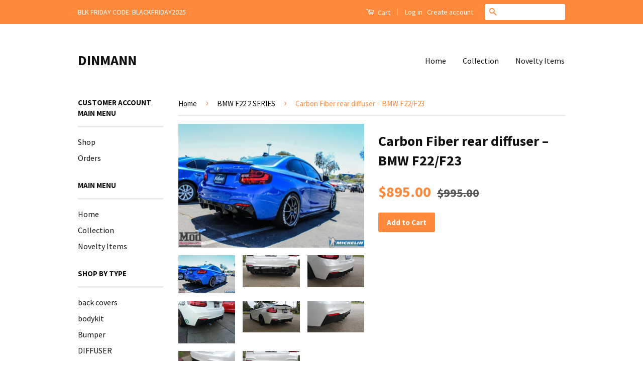

--- FILE ---
content_type: text/html; charset=utf-8
request_url: https://www.dinmann.com/collections/bmw-f22-2-series-1/products/carbon-fiber-rear-diffuser-bmw-f22-f23
body_size: 18042
content:
<!doctype html>
<!--[if lt IE 7]><html class="no-js lt-ie9 lt-ie8 lt-ie7" lang="en"> <![endif]-->
<!--[if IE 7]><html class="no-js lt-ie9 lt-ie8" lang="en"> <![endif]-->
<!--[if IE 8]><html class="no-js lt-ie9" lang="en"> <![endif]-->
<!--[if IE 9 ]><html class="ie9 no-js"> <![endif]-->
<!--[if (gt IE 9)|!(IE)]><!--> <html class="no-js"> <!--<![endif]-->
<head>

  <!-- Basic page needs ================================================== -->
  <meta charset="utf-8">
  <meta http-equiv="X-UA-Compatible" content="IE=edge,chrome=1">

  

  <!-- Title and description ================================================== -->
  <title>
  Carbon Fiber rear diffuser – BMW F22/F23 &ndash; DINMANN
  </title>

  
  <meta name="description" content="Description: More than just a flat piece bolted to back of your car, this carbon fiber diffuser has been designed to flow along the backof the BMW M contours which with added girth make it one of the most unique in the market. u can see more feedback on this diffuser on http://www.2addicts.com/forums/index.php ***Each ">
  

  <!-- Social Meta Tags ================================================== -->
  

  <meta property="og:type" content="product">
  <meta property="og:title" content="Carbon Fiber rear diffuser  – BMW F22/F23">
  <meta property="og:url" content="https://www.dinmann.com/products/carbon-fiber-rear-diffuser-bmw-f22-f23">
  
  <meta property="og:image" content="http://www.dinmann.com/cdn/shop/products/SoCal_Euro_2015_BMWs-70_grande.jpg?v=1569992012">
  <meta property="og:image:secure_url" content="https://www.dinmann.com/cdn/shop/products/SoCal_Euro_2015_BMWs-70_grande.jpg?v=1569992012">
  
  <meta property="og:image" content="http://www.dinmann.com/cdn/shop/products/13220642_949071195211912_7719178107425650107_o_grande.jpg?v=1569992012">
  <meta property="og:image:secure_url" content="https://www.dinmann.com/cdn/shop/products/13220642_949071195211912_7719178107425650107_o_grande.jpg?v=1569992012">
  
  <meta property="og:image" content="http://www.dinmann.com/cdn/shop/products/13227258_949071128545252_5627140122860891933_o_grande.jpg?v=1569992012">
  <meta property="og:image:secure_url" content="https://www.dinmann.com/cdn/shop/products/13227258_949071128545252_5627140122860891933_o_grande.jpg?v=1569992012">
  
  <meta property="og:price:amount" content="895.00">
  <meta property="og:price:currency" content="USD">



  <meta property="og:description" content="Description: More than just a flat piece bolted to back of your car, this carbon fiber diffuser has been designed to flow along the backof the BMW M contours which with added girth make it one of the most unique in the market. u can see more feedback on this diffuser on http://www.2addicts.com/forums/index.php ***Each ">


<meta property="og:site_name" content="DINMANN">




  <meta name="twitter:card" content="summary">



  <meta name="twitter:title" content="Carbon Fiber rear diffuser  – BMW F22/F23">
  <meta name="twitter:description" content="Description:
More than just a flat piece bolted to back of your car, this carbon fiber diffuser has been designed to flow along the backof the BMW M contours which with added girth make it one of the ">
  <meta name="twitter:image" content="https://www.dinmann.com/cdn/shop/products/SoCal_Euro_2015_BMWs-70_large.jpg?v=1569992012">
  <meta name="twitter:image:width" content="480">
  <meta name="twitter:image:height" content="480">



  <!-- Helpers ================================================== -->
  <link rel="canonical" href="https://www.dinmann.com/products/carbon-fiber-rear-diffuser-bmw-f22-f23">
  <meta name="viewport" content="width=device-width,initial-scale=1">
  <meta name="theme-color" content="#ff893b">

  
  <!-- Ajaxify Cart Plugin ================================================== -->
  <link href="//www.dinmann.com/cdn/shop/t/8/assets/ajaxify.scss.css?v=139860943443775886001752181123" rel="stylesheet" type="text/css" media="all" />
  

  <!-- CSS ================================================== -->
  <link href="//www.dinmann.com/cdn/shop/t/8/assets/timber.scss.css?v=83574830305055786641752181123" rel="stylesheet" type="text/css" media="all" />
  <link href="//www.dinmann.com/cdn/shop/t/8/assets/theme.scss.css?v=142421236666098427741752181123" rel="stylesheet" type="text/css" media="all" />

  
  
  
  <link href="//fonts.googleapis.com/css?family=Source+Sans+Pro:400,700" rel="stylesheet" type="text/css" media="all" />


  



  <!-- Header hook for plugins ================================================== -->
  <script>window.performance && window.performance.mark && window.performance.mark('shopify.content_for_header.start');</script><meta id="shopify-digital-wallet" name="shopify-digital-wallet" content="/14416456/digital_wallets/dialog">
<meta name="shopify-checkout-api-token" content="4e887692e579064003f55c594d86eb29">
<meta id="in-context-paypal-metadata" data-shop-id="14416456" data-venmo-supported="false" data-environment="production" data-locale="en_US" data-paypal-v4="true" data-currency="USD">
<link rel="alternate" type="application/json+oembed" href="https://www.dinmann.com/products/carbon-fiber-rear-diffuser-bmw-f22-f23.oembed">
<script async="async" src="/checkouts/internal/preloads.js?locale=en-US"></script>
<link rel="preconnect" href="https://shop.app" crossorigin="anonymous">
<script async="async" src="https://shop.app/checkouts/internal/preloads.js?locale=en-US&shop_id=14416456" crossorigin="anonymous"></script>
<script id="apple-pay-shop-capabilities" type="application/json">{"shopId":14416456,"countryCode":"US","currencyCode":"USD","merchantCapabilities":["supports3DS"],"merchantId":"gid:\/\/shopify\/Shop\/14416456","merchantName":"DINMANN","requiredBillingContactFields":["postalAddress","email","phone"],"requiredShippingContactFields":["postalAddress","email","phone"],"shippingType":"shipping","supportedNetworks":["visa","masterCard","amex","discover","elo","jcb"],"total":{"type":"pending","label":"DINMANN","amount":"1.00"},"shopifyPaymentsEnabled":true,"supportsSubscriptions":true}</script>
<script id="shopify-features" type="application/json">{"accessToken":"4e887692e579064003f55c594d86eb29","betas":["rich-media-storefront-analytics"],"domain":"www.dinmann.com","predictiveSearch":true,"shopId":14416456,"locale":"en"}</script>
<script>var Shopify = Shopify || {};
Shopify.shop = "din1001mann.myshopify.com";
Shopify.locale = "en";
Shopify.currency = {"active":"USD","rate":"1.0"};
Shopify.country = "US";
Shopify.theme = {"name":"Copy of dinmann","id":164052556,"schema_name":null,"schema_version":null,"theme_store_id":null,"role":"main"};
Shopify.theme.handle = "null";
Shopify.theme.style = {"id":null,"handle":null};
Shopify.cdnHost = "www.dinmann.com/cdn";
Shopify.routes = Shopify.routes || {};
Shopify.routes.root = "/";</script>
<script type="module">!function(o){(o.Shopify=o.Shopify||{}).modules=!0}(window);</script>
<script>!function(o){function n(){var o=[];function n(){o.push(Array.prototype.slice.apply(arguments))}return n.q=o,n}var t=o.Shopify=o.Shopify||{};t.loadFeatures=n(),t.autoloadFeatures=n()}(window);</script>
<script>
  window.ShopifyPay = window.ShopifyPay || {};
  window.ShopifyPay.apiHost = "shop.app\/pay";
  window.ShopifyPay.redirectState = null;
</script>
<script id="shop-js-analytics" type="application/json">{"pageType":"product"}</script>
<script defer="defer" async type="module" src="//www.dinmann.com/cdn/shopifycloud/shop-js/modules/v2/client.init-shop-cart-sync_D0dqhulL.en.esm.js"></script>
<script defer="defer" async type="module" src="//www.dinmann.com/cdn/shopifycloud/shop-js/modules/v2/chunk.common_CpVO7qML.esm.js"></script>
<script type="module">
  await import("//www.dinmann.com/cdn/shopifycloud/shop-js/modules/v2/client.init-shop-cart-sync_D0dqhulL.en.esm.js");
await import("//www.dinmann.com/cdn/shopifycloud/shop-js/modules/v2/chunk.common_CpVO7qML.esm.js");

  window.Shopify.SignInWithShop?.initShopCartSync?.({"fedCMEnabled":true,"windoidEnabled":true});

</script>
<script>
  window.Shopify = window.Shopify || {};
  if (!window.Shopify.featureAssets) window.Shopify.featureAssets = {};
  window.Shopify.featureAssets['shop-js'] = {"shop-cart-sync":["modules/v2/client.shop-cart-sync_D9bwt38V.en.esm.js","modules/v2/chunk.common_CpVO7qML.esm.js"],"init-fed-cm":["modules/v2/client.init-fed-cm_BJ8NPuHe.en.esm.js","modules/v2/chunk.common_CpVO7qML.esm.js"],"init-shop-email-lookup-coordinator":["modules/v2/client.init-shop-email-lookup-coordinator_pVrP2-kG.en.esm.js","modules/v2/chunk.common_CpVO7qML.esm.js"],"shop-cash-offers":["modules/v2/client.shop-cash-offers_CNh7FWN-.en.esm.js","modules/v2/chunk.common_CpVO7qML.esm.js","modules/v2/chunk.modal_DKF6x0Jh.esm.js"],"init-shop-cart-sync":["modules/v2/client.init-shop-cart-sync_D0dqhulL.en.esm.js","modules/v2/chunk.common_CpVO7qML.esm.js"],"init-windoid":["modules/v2/client.init-windoid_DaoAelzT.en.esm.js","modules/v2/chunk.common_CpVO7qML.esm.js"],"shop-toast-manager":["modules/v2/client.shop-toast-manager_1DND8Tac.en.esm.js","modules/v2/chunk.common_CpVO7qML.esm.js"],"pay-button":["modules/v2/client.pay-button_CFeQi1r6.en.esm.js","modules/v2/chunk.common_CpVO7qML.esm.js"],"shop-button":["modules/v2/client.shop-button_Ca94MDdQ.en.esm.js","modules/v2/chunk.common_CpVO7qML.esm.js"],"shop-login-button":["modules/v2/client.shop-login-button_DPYNfp1Z.en.esm.js","modules/v2/chunk.common_CpVO7qML.esm.js","modules/v2/chunk.modal_DKF6x0Jh.esm.js"],"avatar":["modules/v2/client.avatar_BTnouDA3.en.esm.js"],"shop-follow-button":["modules/v2/client.shop-follow-button_BMKh4nJE.en.esm.js","modules/v2/chunk.common_CpVO7qML.esm.js","modules/v2/chunk.modal_DKF6x0Jh.esm.js"],"init-customer-accounts-sign-up":["modules/v2/client.init-customer-accounts-sign-up_CJXi5kRN.en.esm.js","modules/v2/client.shop-login-button_DPYNfp1Z.en.esm.js","modules/v2/chunk.common_CpVO7qML.esm.js","modules/v2/chunk.modal_DKF6x0Jh.esm.js"],"init-shop-for-new-customer-accounts":["modules/v2/client.init-shop-for-new-customer-accounts_BoBxkgWu.en.esm.js","modules/v2/client.shop-login-button_DPYNfp1Z.en.esm.js","modules/v2/chunk.common_CpVO7qML.esm.js","modules/v2/chunk.modal_DKF6x0Jh.esm.js"],"init-customer-accounts":["modules/v2/client.init-customer-accounts_DCuDTzpR.en.esm.js","modules/v2/client.shop-login-button_DPYNfp1Z.en.esm.js","modules/v2/chunk.common_CpVO7qML.esm.js","modules/v2/chunk.modal_DKF6x0Jh.esm.js"],"checkout-modal":["modules/v2/client.checkout-modal_U_3e4VxF.en.esm.js","modules/v2/chunk.common_CpVO7qML.esm.js","modules/v2/chunk.modal_DKF6x0Jh.esm.js"],"lead-capture":["modules/v2/client.lead-capture_DEgn0Z8u.en.esm.js","modules/v2/chunk.common_CpVO7qML.esm.js","modules/v2/chunk.modal_DKF6x0Jh.esm.js"],"shop-login":["modules/v2/client.shop-login_CoM5QKZ_.en.esm.js","modules/v2/chunk.common_CpVO7qML.esm.js","modules/v2/chunk.modal_DKF6x0Jh.esm.js"],"payment-terms":["modules/v2/client.payment-terms_BmrqWn8r.en.esm.js","modules/v2/chunk.common_CpVO7qML.esm.js","modules/v2/chunk.modal_DKF6x0Jh.esm.js"]};
</script>
<script>(function() {
  var isLoaded = false;
  function asyncLoad() {
    if (isLoaded) return;
    isLoaded = true;
    var urls = ["https:\/\/disable-click.crucialcommerceapps.com\/appJS?shop=din1001mann.myshopify.com"];
    for (var i = 0; i < urls.length; i++) {
      var s = document.createElement('script');
      s.type = 'text/javascript';
      s.async = true;
      s.src = urls[i];
      var x = document.getElementsByTagName('script')[0];
      x.parentNode.insertBefore(s, x);
    }
  };
  if(window.attachEvent) {
    window.attachEvent('onload', asyncLoad);
  } else {
    window.addEventListener('load', asyncLoad, false);
  }
})();</script>
<script id="__st">var __st={"a":14416456,"offset":-21600,"reqid":"d6d5bdd6-4506-4992-a259-a9b3131cbbb9-1764000849","pageurl":"www.dinmann.com\/collections\/bmw-f22-2-series-1\/products\/carbon-fiber-rear-diffuser-bmw-f22-f23","u":"001663286e39","p":"product","rtyp":"product","rid":9317134028};</script>
<script>window.ShopifyPaypalV4VisibilityTracking = true;</script>
<script id="captcha-bootstrap">!function(){'use strict';const t='contact',e='account',n='new_comment',o=[[t,t],['blogs',n],['comments',n],[t,'customer']],c=[[e,'customer_login'],[e,'guest_login'],[e,'recover_customer_password'],[e,'create_customer']],r=t=>t.map((([t,e])=>`form[action*='/${t}']:not([data-nocaptcha='true']) input[name='form_type'][value='${e}']`)).join(','),a=t=>()=>t?[...document.querySelectorAll(t)].map((t=>t.form)):[];function s(){const t=[...o],e=r(t);return a(e)}const i='password',u='form_key',d=['recaptcha-v3-token','g-recaptcha-response','h-captcha-response',i],f=()=>{try{return window.sessionStorage}catch{return}},m='__shopify_v',_=t=>t.elements[u];function p(t,e,n=!1){try{const o=window.sessionStorage,c=JSON.parse(o.getItem(e)),{data:r}=function(t){const{data:e,action:n}=t;return t[m]||n?{data:e,action:n}:{data:t,action:n}}(c);for(const[e,n]of Object.entries(r))t.elements[e]&&(t.elements[e].value=n);n&&o.removeItem(e)}catch(o){console.error('form repopulation failed',{error:o})}}const l='form_type',E='cptcha';function T(t){t.dataset[E]=!0}const w=window,h=w.document,L='Shopify',v='ce_forms',y='captcha';let A=!1;((t,e)=>{const n=(g='f06e6c50-85a8-45c8-87d0-21a2b65856fe',I='https://cdn.shopify.com/shopifycloud/storefront-forms-hcaptcha/ce_storefront_forms_captcha_hcaptcha.v1.5.2.iife.js',D={infoText:'Protected by hCaptcha',privacyText:'Privacy',termsText:'Terms'},(t,e,n)=>{const o=w[L][v],c=o.bindForm;if(c)return c(t,g,e,D).then(n);var r;o.q.push([[t,g,e,D],n]),r=I,A||(h.body.append(Object.assign(h.createElement('script'),{id:'captcha-provider',async:!0,src:r})),A=!0)});var g,I,D;w[L]=w[L]||{},w[L][v]=w[L][v]||{},w[L][v].q=[],w[L][y]=w[L][y]||{},w[L][y].protect=function(t,e){n(t,void 0,e),T(t)},Object.freeze(w[L][y]),function(t,e,n,w,h,L){const[v,y,A,g]=function(t,e,n){const i=e?o:[],u=t?c:[],d=[...i,...u],f=r(d),m=r(i),_=r(d.filter((([t,e])=>n.includes(e))));return[a(f),a(m),a(_),s()]}(w,h,L),I=t=>{const e=t.target;return e instanceof HTMLFormElement?e:e&&e.form},D=t=>v().includes(t);t.addEventListener('submit',(t=>{const e=I(t);if(!e)return;const n=D(e)&&!e.dataset.hcaptchaBound&&!e.dataset.recaptchaBound,o=_(e),c=g().includes(e)&&(!o||!o.value);(n||c)&&t.preventDefault(),c&&!n&&(function(t){try{if(!f())return;!function(t){const e=f();if(!e)return;const n=_(t);if(!n)return;const o=n.value;o&&e.removeItem(o)}(t);const e=Array.from(Array(32),(()=>Math.random().toString(36)[2])).join('');!function(t,e){_(t)||t.append(Object.assign(document.createElement('input'),{type:'hidden',name:u})),t.elements[u].value=e}(t,e),function(t,e){const n=f();if(!n)return;const o=[...t.querySelectorAll(`input[type='${i}']`)].map((({name:t})=>t)),c=[...d,...o],r={};for(const[a,s]of new FormData(t).entries())c.includes(a)||(r[a]=s);n.setItem(e,JSON.stringify({[m]:1,action:t.action,data:r}))}(t,e)}catch(e){console.error('failed to persist form',e)}}(e),e.submit())}));const S=(t,e)=>{t&&!t.dataset[E]&&(n(t,e.some((e=>e===t))),T(t))};for(const o of['focusin','change'])t.addEventListener(o,(t=>{const e=I(t);D(e)&&S(e,y())}));const B=e.get('form_key'),M=e.get(l),P=B&&M;t.addEventListener('DOMContentLoaded',(()=>{const t=y();if(P)for(const e of t)e.elements[l].value===M&&p(e,B);[...new Set([...A(),...v().filter((t=>'true'===t.dataset.shopifyCaptcha))])].forEach((e=>S(e,t)))}))}(h,new URLSearchParams(w.location.search),n,t,e,['guest_login'])})(!0,!0)}();</script>
<script integrity="sha256-52AcMU7V7pcBOXWImdc/TAGTFKeNjmkeM1Pvks/DTgc=" data-source-attribution="shopify.loadfeatures" defer="defer" src="//www.dinmann.com/cdn/shopifycloud/storefront/assets/storefront/load_feature-81c60534.js" crossorigin="anonymous"></script>
<script crossorigin="anonymous" defer="defer" src="//www.dinmann.com/cdn/shopifycloud/storefront/assets/shopify_pay/storefront-65b4c6d7.js?v=20250812"></script>
<script data-source-attribution="shopify.dynamic_checkout.dynamic.init">var Shopify=Shopify||{};Shopify.PaymentButton=Shopify.PaymentButton||{isStorefrontPortableWallets:!0,init:function(){window.Shopify.PaymentButton.init=function(){};var t=document.createElement("script");t.src="https://www.dinmann.com/cdn/shopifycloud/portable-wallets/latest/portable-wallets.en.js",t.type="module",document.head.appendChild(t)}};
</script>
<script data-source-attribution="shopify.dynamic_checkout.buyer_consent">
  function portableWalletsHideBuyerConsent(e){var t=document.getElementById("shopify-buyer-consent"),n=document.getElementById("shopify-subscription-policy-button");t&&n&&(t.classList.add("hidden"),t.setAttribute("aria-hidden","true"),n.removeEventListener("click",e))}function portableWalletsShowBuyerConsent(e){var t=document.getElementById("shopify-buyer-consent"),n=document.getElementById("shopify-subscription-policy-button");t&&n&&(t.classList.remove("hidden"),t.removeAttribute("aria-hidden"),n.addEventListener("click",e))}window.Shopify?.PaymentButton&&(window.Shopify.PaymentButton.hideBuyerConsent=portableWalletsHideBuyerConsent,window.Shopify.PaymentButton.showBuyerConsent=portableWalletsShowBuyerConsent);
</script>
<script data-source-attribution="shopify.dynamic_checkout.cart.bootstrap">document.addEventListener("DOMContentLoaded",(function(){function t(){return document.querySelector("shopify-accelerated-checkout-cart, shopify-accelerated-checkout")}if(t())Shopify.PaymentButton.init();else{new MutationObserver((function(e,n){t()&&(Shopify.PaymentButton.init(),n.disconnect())})).observe(document.body,{childList:!0,subtree:!0})}}));
</script>
<link id="shopify-accelerated-checkout-styles" rel="stylesheet" media="screen" href="https://www.dinmann.com/cdn/shopifycloud/portable-wallets/latest/accelerated-checkout-backwards-compat.css" crossorigin="anonymous">
<style id="shopify-accelerated-checkout-cart">
        #shopify-buyer-consent {
  margin-top: 1em;
  display: inline-block;
  width: 100%;
}

#shopify-buyer-consent.hidden {
  display: none;
}

#shopify-subscription-policy-button {
  background: none;
  border: none;
  padding: 0;
  text-decoration: underline;
  font-size: inherit;
  cursor: pointer;
}

#shopify-subscription-policy-button::before {
  box-shadow: none;
}

      </style>

<script>window.performance && window.performance.mark && window.performance.mark('shopify.content_for_header.end');</script>

  

<!--[if lt IE 9]>
<script src="//cdnjs.cloudflare.com/ajax/libs/html5shiv/3.7.2/html5shiv.min.js" type="text/javascript"></script>
<script src="//www.dinmann.com/cdn/shop/t/8/assets/respond.min.js?v=52248677837542619231482738448" type="text/javascript"></script>
<link href="//www.dinmann.com/cdn/shop/t/8/assets/respond-proxy.html" id="respond-proxy" rel="respond-proxy" />
<link href="//www.dinmann.com/search?q=af024b6ffd5687ac5a5b8dc72c188504" id="respond-redirect" rel="respond-redirect" />
<script src="//www.dinmann.com/search?q=af024b6ffd5687ac5a5b8dc72c188504" type="text/javascript"></script>
<![endif]-->



  <script src="//ajax.googleapis.com/ajax/libs/jquery/1.11.0/jquery.min.js" type="text/javascript"></script>
  <script src="//www.dinmann.com/cdn/shop/t/8/assets/modernizr.min.js?v=26620055551102246001482738448" type="text/javascript"></script>

  
  

<link href="https://monorail-edge.shopifysvc.com" rel="dns-prefetch">
<script>(function(){if ("sendBeacon" in navigator && "performance" in window) {try {var session_token_from_headers = performance.getEntriesByType('navigation')[0].serverTiming.find(x => x.name == '_s').description;} catch {var session_token_from_headers = undefined;}var session_cookie_matches = document.cookie.match(/_shopify_s=([^;]*)/);var session_token_from_cookie = session_cookie_matches && session_cookie_matches.length === 2 ? session_cookie_matches[1] : "";var session_token = session_token_from_headers || session_token_from_cookie || "";function handle_abandonment_event(e) {var entries = performance.getEntries().filter(function(entry) {return /monorail-edge.shopifysvc.com/.test(entry.name);});if (!window.abandonment_tracked && entries.length === 0) {window.abandonment_tracked = true;var currentMs = Date.now();var navigation_start = performance.timing.navigationStart;var payload = {shop_id: 14416456,url: window.location.href,navigation_start,duration: currentMs - navigation_start,session_token,page_type: "product"};window.navigator.sendBeacon("https://monorail-edge.shopifysvc.com/v1/produce", JSON.stringify({schema_id: "online_store_buyer_site_abandonment/1.1",payload: payload,metadata: {event_created_at_ms: currentMs,event_sent_at_ms: currentMs}}));}}window.addEventListener('pagehide', handle_abandonment_event);}}());</script>
<script id="web-pixels-manager-setup">(function e(e,d,r,n,o){if(void 0===o&&(o={}),!Boolean(null===(a=null===(i=window.Shopify)||void 0===i?void 0:i.analytics)||void 0===a?void 0:a.replayQueue)){var i,a;window.Shopify=window.Shopify||{};var t=window.Shopify;t.analytics=t.analytics||{};var s=t.analytics;s.replayQueue=[],s.publish=function(e,d,r){return s.replayQueue.push([e,d,r]),!0};try{self.performance.mark("wpm:start")}catch(e){}var l=function(){var e={modern:/Edge?\/(1{2}[4-9]|1[2-9]\d|[2-9]\d{2}|\d{4,})\.\d+(\.\d+|)|Firefox\/(1{2}[4-9]|1[2-9]\d|[2-9]\d{2}|\d{4,})\.\d+(\.\d+|)|Chrom(ium|e)\/(9{2}|\d{3,})\.\d+(\.\d+|)|(Maci|X1{2}).+ Version\/(15\.\d+|(1[6-9]|[2-9]\d|\d{3,})\.\d+)([,.]\d+|)( \(\w+\)|)( Mobile\/\w+|) Safari\/|Chrome.+OPR\/(9{2}|\d{3,})\.\d+\.\d+|(CPU[ +]OS|iPhone[ +]OS|CPU[ +]iPhone|CPU IPhone OS|CPU iPad OS)[ +]+(15[._]\d+|(1[6-9]|[2-9]\d|\d{3,})[._]\d+)([._]\d+|)|Android:?[ /-](13[3-9]|1[4-9]\d|[2-9]\d{2}|\d{4,})(\.\d+|)(\.\d+|)|Android.+Firefox\/(13[5-9]|1[4-9]\d|[2-9]\d{2}|\d{4,})\.\d+(\.\d+|)|Android.+Chrom(ium|e)\/(13[3-9]|1[4-9]\d|[2-9]\d{2}|\d{4,})\.\d+(\.\d+|)|SamsungBrowser\/([2-9]\d|\d{3,})\.\d+/,legacy:/Edge?\/(1[6-9]|[2-9]\d|\d{3,})\.\d+(\.\d+|)|Firefox\/(5[4-9]|[6-9]\d|\d{3,})\.\d+(\.\d+|)|Chrom(ium|e)\/(5[1-9]|[6-9]\d|\d{3,})\.\d+(\.\d+|)([\d.]+$|.*Safari\/(?![\d.]+ Edge\/[\d.]+$))|(Maci|X1{2}).+ Version\/(10\.\d+|(1[1-9]|[2-9]\d|\d{3,})\.\d+)([,.]\d+|)( \(\w+\)|)( Mobile\/\w+|) Safari\/|Chrome.+OPR\/(3[89]|[4-9]\d|\d{3,})\.\d+\.\d+|(CPU[ +]OS|iPhone[ +]OS|CPU[ +]iPhone|CPU IPhone OS|CPU iPad OS)[ +]+(10[._]\d+|(1[1-9]|[2-9]\d|\d{3,})[._]\d+)([._]\d+|)|Android:?[ /-](13[3-9]|1[4-9]\d|[2-9]\d{2}|\d{4,})(\.\d+|)(\.\d+|)|Mobile Safari.+OPR\/([89]\d|\d{3,})\.\d+\.\d+|Android.+Firefox\/(13[5-9]|1[4-9]\d|[2-9]\d{2}|\d{4,})\.\d+(\.\d+|)|Android.+Chrom(ium|e)\/(13[3-9]|1[4-9]\d|[2-9]\d{2}|\d{4,})\.\d+(\.\d+|)|Android.+(UC? ?Browser|UCWEB|U3)[ /]?(15\.([5-9]|\d{2,})|(1[6-9]|[2-9]\d|\d{3,})\.\d+)\.\d+|SamsungBrowser\/(5\.\d+|([6-9]|\d{2,})\.\d+)|Android.+MQ{2}Browser\/(14(\.(9|\d{2,})|)|(1[5-9]|[2-9]\d|\d{3,})(\.\d+|))(\.\d+|)|K[Aa][Ii]OS\/(3\.\d+|([4-9]|\d{2,})\.\d+)(\.\d+|)/},d=e.modern,r=e.legacy,n=navigator.userAgent;return n.match(d)?"modern":n.match(r)?"legacy":"unknown"}(),u="modern"===l?"modern":"legacy",c=(null!=n?n:{modern:"",legacy:""})[u],f=function(e){return[e.baseUrl,"/wpm","/b",e.hashVersion,"modern"===e.buildTarget?"m":"l",".js"].join("")}({baseUrl:d,hashVersion:r,buildTarget:u}),m=function(e){var d=e.version,r=e.bundleTarget,n=e.surface,o=e.pageUrl,i=e.monorailEndpoint;return{emit:function(e){var a=e.status,t=e.errorMsg,s=(new Date).getTime(),l=JSON.stringify({metadata:{event_sent_at_ms:s},events:[{schema_id:"web_pixels_manager_load/3.1",payload:{version:d,bundle_target:r,page_url:o,status:a,surface:n,error_msg:t},metadata:{event_created_at_ms:s}}]});if(!i)return console&&console.warn&&console.warn("[Web Pixels Manager] No Monorail endpoint provided, skipping logging."),!1;try{return self.navigator.sendBeacon.bind(self.navigator)(i,l)}catch(e){}var u=new XMLHttpRequest;try{return u.open("POST",i,!0),u.setRequestHeader("Content-Type","text/plain"),u.send(l),!0}catch(e){return console&&console.warn&&console.warn("[Web Pixels Manager] Got an unhandled error while logging to Monorail."),!1}}}}({version:r,bundleTarget:l,surface:e.surface,pageUrl:self.location.href,monorailEndpoint:e.monorailEndpoint});try{o.browserTarget=l,function(e){var d=e.src,r=e.async,n=void 0===r||r,o=e.onload,i=e.onerror,a=e.sri,t=e.scriptDataAttributes,s=void 0===t?{}:t,l=document.createElement("script"),u=document.querySelector("head"),c=document.querySelector("body");if(l.async=n,l.src=d,a&&(l.integrity=a,l.crossOrigin="anonymous"),s)for(var f in s)if(Object.prototype.hasOwnProperty.call(s,f))try{l.dataset[f]=s[f]}catch(e){}if(o&&l.addEventListener("load",o),i&&l.addEventListener("error",i),u)u.appendChild(l);else{if(!c)throw new Error("Did not find a head or body element to append the script");c.appendChild(l)}}({src:f,async:!0,onload:function(){if(!function(){var e,d;return Boolean(null===(d=null===(e=window.Shopify)||void 0===e?void 0:e.analytics)||void 0===d?void 0:d.initialized)}()){var d=window.webPixelsManager.init(e)||void 0;if(d){var r=window.Shopify.analytics;r.replayQueue.forEach((function(e){var r=e[0],n=e[1],o=e[2];d.publishCustomEvent(r,n,o)})),r.replayQueue=[],r.publish=d.publishCustomEvent,r.visitor=d.visitor,r.initialized=!0}}},onerror:function(){return m.emit({status:"failed",errorMsg:"".concat(f," has failed to load")})},sri:function(e){var d=/^sha384-[A-Za-z0-9+/=]+$/;return"string"==typeof e&&d.test(e)}(c)?c:"",scriptDataAttributes:o}),m.emit({status:"loading"})}catch(e){m.emit({status:"failed",errorMsg:(null==e?void 0:e.message)||"Unknown error"})}}})({shopId: 14416456,storefrontBaseUrl: "https://www.dinmann.com",extensionsBaseUrl: "https://extensions.shopifycdn.com/cdn/shopifycloud/web-pixels-manager",monorailEndpoint: "https://monorail-edge.shopifysvc.com/unstable/produce_batch",surface: "storefront-renderer",enabledBetaFlags: ["2dca8a86"],webPixelsConfigList: [{"id":"shopify-app-pixel","configuration":"{}","eventPayloadVersion":"v1","runtimeContext":"STRICT","scriptVersion":"0450","apiClientId":"shopify-pixel","type":"APP","privacyPurposes":["ANALYTICS","MARKETING"]},{"id":"shopify-custom-pixel","eventPayloadVersion":"v1","runtimeContext":"LAX","scriptVersion":"0450","apiClientId":"shopify-pixel","type":"CUSTOM","privacyPurposes":["ANALYTICS","MARKETING"]}],isMerchantRequest: false,initData: {"shop":{"name":"DINMANN","paymentSettings":{"currencyCode":"USD"},"myshopifyDomain":"din1001mann.myshopify.com","countryCode":"US","storefrontUrl":"https:\/\/www.dinmann.com"},"customer":null,"cart":null,"checkout":null,"productVariants":[{"price":{"amount":895.0,"currencyCode":"USD"},"product":{"title":"Carbon Fiber rear diffuser  – BMW F22\/F23","vendor":"DINMANN","id":"9317134028","untranslatedTitle":"Carbon Fiber rear diffuser  – BMW F22\/F23","url":"\/products\/carbon-fiber-rear-diffuser-bmw-f22-f23","type":"DIFFUSER"},"id":"32213360332","image":{"src":"\/\/www.dinmann.com\/cdn\/shop\/products\/SoCal_Euro_2015_BMWs-70.jpg?v=1569992012"},"sku":"","title":"Default Title","untranslatedTitle":"Default Title"}],"purchasingCompany":null},},"https://www.dinmann.com/cdn","ae1676cfwd2530674p4253c800m34e853cb",{"modern":"","legacy":""},{"shopId":"14416456","storefrontBaseUrl":"https:\/\/www.dinmann.com","extensionBaseUrl":"https:\/\/extensions.shopifycdn.com\/cdn\/shopifycloud\/web-pixels-manager","surface":"storefront-renderer","enabledBetaFlags":"[\"2dca8a86\"]","isMerchantRequest":"false","hashVersion":"ae1676cfwd2530674p4253c800m34e853cb","publish":"custom","events":"[[\"page_viewed\",{}],[\"product_viewed\",{\"productVariant\":{\"price\":{\"amount\":895.0,\"currencyCode\":\"USD\"},\"product\":{\"title\":\"Carbon Fiber rear diffuser  – BMW F22\/F23\",\"vendor\":\"DINMANN\",\"id\":\"9317134028\",\"untranslatedTitle\":\"Carbon Fiber rear diffuser  – BMW F22\/F23\",\"url\":\"\/products\/carbon-fiber-rear-diffuser-bmw-f22-f23\",\"type\":\"DIFFUSER\"},\"id\":\"32213360332\",\"image\":{\"src\":\"\/\/www.dinmann.com\/cdn\/shop\/products\/SoCal_Euro_2015_BMWs-70.jpg?v=1569992012\"},\"sku\":\"\",\"title\":\"Default Title\",\"untranslatedTitle\":\"Default Title\"}}]]"});</script><script>
  window.ShopifyAnalytics = window.ShopifyAnalytics || {};
  window.ShopifyAnalytics.meta = window.ShopifyAnalytics.meta || {};
  window.ShopifyAnalytics.meta.currency = 'USD';
  var meta = {"product":{"id":9317134028,"gid":"gid:\/\/shopify\/Product\/9317134028","vendor":"DINMANN","type":"DIFFUSER","variants":[{"id":32213360332,"price":89500,"name":"Carbon Fiber rear diffuser  – BMW F22\/F23","public_title":null,"sku":""}],"remote":false},"page":{"pageType":"product","resourceType":"product","resourceId":9317134028}};
  for (var attr in meta) {
    window.ShopifyAnalytics.meta[attr] = meta[attr];
  }
</script>
<script class="analytics">
  (function () {
    var customDocumentWrite = function(content) {
      var jquery = null;

      if (window.jQuery) {
        jquery = window.jQuery;
      } else if (window.Checkout && window.Checkout.$) {
        jquery = window.Checkout.$;
      }

      if (jquery) {
        jquery('body').append(content);
      }
    };

    var hasLoggedConversion = function(token) {
      if (token) {
        return document.cookie.indexOf('loggedConversion=' + token) !== -1;
      }
      return false;
    }

    var setCookieIfConversion = function(token) {
      if (token) {
        var twoMonthsFromNow = new Date(Date.now());
        twoMonthsFromNow.setMonth(twoMonthsFromNow.getMonth() + 2);

        document.cookie = 'loggedConversion=' + token + '; expires=' + twoMonthsFromNow;
      }
    }

    var trekkie = window.ShopifyAnalytics.lib = window.trekkie = window.trekkie || [];
    if (trekkie.integrations) {
      return;
    }
    trekkie.methods = [
      'identify',
      'page',
      'ready',
      'track',
      'trackForm',
      'trackLink'
    ];
    trekkie.factory = function(method) {
      return function() {
        var args = Array.prototype.slice.call(arguments);
        args.unshift(method);
        trekkie.push(args);
        return trekkie;
      };
    };
    for (var i = 0; i < trekkie.methods.length; i++) {
      var key = trekkie.methods[i];
      trekkie[key] = trekkie.factory(key);
    }
    trekkie.load = function(config) {
      trekkie.config = config || {};
      trekkie.config.initialDocumentCookie = document.cookie;
      var first = document.getElementsByTagName('script')[0];
      var script = document.createElement('script');
      script.type = 'text/javascript';
      script.onerror = function(e) {
        var scriptFallback = document.createElement('script');
        scriptFallback.type = 'text/javascript';
        scriptFallback.onerror = function(error) {
                var Monorail = {
      produce: function produce(monorailDomain, schemaId, payload) {
        var currentMs = new Date().getTime();
        var event = {
          schema_id: schemaId,
          payload: payload,
          metadata: {
            event_created_at_ms: currentMs,
            event_sent_at_ms: currentMs
          }
        };
        return Monorail.sendRequest("https://" + monorailDomain + "/v1/produce", JSON.stringify(event));
      },
      sendRequest: function sendRequest(endpointUrl, payload) {
        // Try the sendBeacon API
        if (window && window.navigator && typeof window.navigator.sendBeacon === 'function' && typeof window.Blob === 'function' && !Monorail.isIos12()) {
          var blobData = new window.Blob([payload], {
            type: 'text/plain'
          });

          if (window.navigator.sendBeacon(endpointUrl, blobData)) {
            return true;
          } // sendBeacon was not successful

        } // XHR beacon

        var xhr = new XMLHttpRequest();

        try {
          xhr.open('POST', endpointUrl);
          xhr.setRequestHeader('Content-Type', 'text/plain');
          xhr.send(payload);
        } catch (e) {
          console.log(e);
        }

        return false;
      },
      isIos12: function isIos12() {
        return window.navigator.userAgent.lastIndexOf('iPhone; CPU iPhone OS 12_') !== -1 || window.navigator.userAgent.lastIndexOf('iPad; CPU OS 12_') !== -1;
      }
    };
    Monorail.produce('monorail-edge.shopifysvc.com',
      'trekkie_storefront_load_errors/1.1',
      {shop_id: 14416456,
      theme_id: 164052556,
      app_name: "storefront",
      context_url: window.location.href,
      source_url: "//www.dinmann.com/cdn/s/trekkie.storefront.3c703df509f0f96f3237c9daa54e2777acf1a1dd.min.js"});

        };
        scriptFallback.async = true;
        scriptFallback.src = '//www.dinmann.com/cdn/s/trekkie.storefront.3c703df509f0f96f3237c9daa54e2777acf1a1dd.min.js';
        first.parentNode.insertBefore(scriptFallback, first);
      };
      script.async = true;
      script.src = '//www.dinmann.com/cdn/s/trekkie.storefront.3c703df509f0f96f3237c9daa54e2777acf1a1dd.min.js';
      first.parentNode.insertBefore(script, first);
    };
    trekkie.load(
      {"Trekkie":{"appName":"storefront","development":false,"defaultAttributes":{"shopId":14416456,"isMerchantRequest":null,"themeId":164052556,"themeCityHash":"6144023390639495099","contentLanguage":"en","currency":"USD","eventMetadataId":"a5666b1e-70f3-497a-a331-75c52597980a"},"isServerSideCookieWritingEnabled":true,"monorailRegion":"shop_domain","enabledBetaFlags":["f0df213a"]},"Session Attribution":{},"S2S":{"facebookCapiEnabled":false,"source":"trekkie-storefront-renderer","apiClientId":580111}}
    );

    var loaded = false;
    trekkie.ready(function() {
      if (loaded) return;
      loaded = true;

      window.ShopifyAnalytics.lib = window.trekkie;

      var originalDocumentWrite = document.write;
      document.write = customDocumentWrite;
      try { window.ShopifyAnalytics.merchantGoogleAnalytics.call(this); } catch(error) {};
      document.write = originalDocumentWrite;

      window.ShopifyAnalytics.lib.page(null,{"pageType":"product","resourceType":"product","resourceId":9317134028,"shopifyEmitted":true});

      var match = window.location.pathname.match(/checkouts\/(.+)\/(thank_you|post_purchase)/)
      var token = match? match[1]: undefined;
      if (!hasLoggedConversion(token)) {
        setCookieIfConversion(token);
        window.ShopifyAnalytics.lib.track("Viewed Product",{"currency":"USD","variantId":32213360332,"productId":9317134028,"productGid":"gid:\/\/shopify\/Product\/9317134028","name":"Carbon Fiber rear diffuser  – BMW F22\/F23","price":"895.00","sku":"","brand":"DINMANN","variant":null,"category":"DIFFUSER","nonInteraction":true,"remote":false},undefined,undefined,{"shopifyEmitted":true});
      window.ShopifyAnalytics.lib.track("monorail:\/\/trekkie_storefront_viewed_product\/1.1",{"currency":"USD","variantId":32213360332,"productId":9317134028,"productGid":"gid:\/\/shopify\/Product\/9317134028","name":"Carbon Fiber rear diffuser  – BMW F22\/F23","price":"895.00","sku":"","brand":"DINMANN","variant":null,"category":"DIFFUSER","nonInteraction":true,"remote":false,"referer":"https:\/\/www.dinmann.com\/collections\/bmw-f22-2-series-1\/products\/carbon-fiber-rear-diffuser-bmw-f22-f23"});
      }
    });


        var eventsListenerScript = document.createElement('script');
        eventsListenerScript.async = true;
        eventsListenerScript.src = "//www.dinmann.com/cdn/shopifycloud/storefront/assets/shop_events_listener-3da45d37.js";
        document.getElementsByTagName('head')[0].appendChild(eventsListenerScript);

})();</script>
<script
  defer
  src="https://www.dinmann.com/cdn/shopifycloud/perf-kit/shopify-perf-kit-2.1.2.min.js"
  data-application="storefront-renderer"
  data-shop-id="14416456"
  data-render-region="gcp-us-central1"
  data-page-type="product"
  data-theme-instance-id="164052556"
  data-theme-name=""
  data-theme-version=""
  data-monorail-region="shop_domain"
  data-resource-timing-sampling-rate="10"
  data-shs="true"
  data-shs-beacon="true"
  data-shs-export-with-fetch="true"
  data-shs-logs-sample-rate="1"
></script>
</head>

<body id="carbon-fiber-rear-diffuser-bmw-f22-f23" class="template-product" >

  <div class="header-bar">
  <div class="wrapper medium-down--hide">
    <div class="large--display-table">
      <div class="header-bar__left large--display-table-cell">
        
          <div class="header-bar__module header-bar__message">
            BLK FRIDAY CODE: BLACKFRIDAY2025
          </div>
        
      </div>

      <div class="header-bar__right large--display-table-cell">
        <div class="header-bar__module">
          <a href="/cart" class="cart-toggle">
            <span class="icon icon-cart header-bar__cart-icon" aria-hidden="true"></span>
            Cart
            <span class="cart-count header-bar__cart-count hidden-count">0</span>
          </a>
        </div>

        
          <span class="header-bar__sep" aria-hidden="true">|</span>
          <ul class="header-bar__module header-bar__module--list">
            
              <li>
                <a href="/account/login" id="customer_login_link">Log in</a>
              </li>
              <li>
                <a href="/account/register" id="customer_register_link">Create account</a>
              </li>
            
          </ul>
        
        
        
          <div class="header-bar__module header-bar__search">
            


  <form action="/search" method="get" class="header-bar__search-form clearfix" role="search">
    
    <input type="search" name="q" value="" aria-label="Search our store" class="header-bar__search-input">
    <button type="submit" class="btn icon-fallback-text header-bar__search-submit">
      <span class="icon icon-search" aria-hidden="true"></span>
      <span class="fallback-text">Search</span>
    </button>
  </form>


          </div>
        

      </div>
    </div>
  </div>
  <div class="wrapper large--hide">
    <button type="button" class="mobile-nav-trigger" id="MobileNavTrigger">
      <span class="icon icon-hamburger" aria-hidden="true"></span>
      Menu
    </button>
    <a href="/cart" class="cart-toggle mobile-cart-toggle">
      <span class="icon icon-cart header-bar__cart-icon" aria-hidden="true"></span>
      Cart <span class="cart-count hidden-count">0</span>
    </a>
  </div>
  <ul id="MobileNav" class="mobile-nav large--hide">
  
  
  
  <li class="mobile-nav__link" aria-haspopup="true">
    
      <a href="/" class="mobile-nav">
        Home
      </a>
    
  </li>
  
  
  <li class="mobile-nav__link" aria-haspopup="true">
    
      <a href="/collections" class="mobile-nav">
        Collection
      </a>
    
  </li>
  
  
  <li class="mobile-nav__link" aria-haspopup="true">
    
      <a href="/collections/dinmann-cf-novelty-items/Novelty" class="mobile-nav">
        Novelty Items 
      </a>
    
  </li>
  
  
    
      
      
      
      
      
        <li class="mobile-nav__link" aria-haspopup="true">
  <a href="#" class="mobile-nav__sublist-trigger">
    Customer account main menu
    <span class="icon-fallback-text mobile-nav__sublist-expand">
  <span class="icon icon-plus" aria-hidden="true"></span>
  <span class="fallback-text">+</span>
</span>
<span class="icon-fallback-text mobile-nav__sublist-contract">
  <span class="icon icon-minus" aria-hidden="true"></span>
  <span class="fallback-text">-</span>
</span>
  </a>
  <ul class="mobile-nav__sublist">
  
    
      
      
        <li class="mobile-nav__sublist-link">
          <a href="/">Shop</a>
        </li>
      
    
  
    
      
      
        <li class="mobile-nav__sublist-link">
          <a href="https://shopify.com/14416456/account/orders?locale=en&region_country=US">Orders</a>
        </li>
      
    
  
  </ul>
</li>


      
    
      
      
      
      
      
        <li class="mobile-nav__link" aria-haspopup="true">
  <a href="#" class="mobile-nav__sublist-trigger">
    Main menu
    <span class="icon-fallback-text mobile-nav__sublist-expand">
  <span class="icon icon-plus" aria-hidden="true"></span>
  <span class="fallback-text">+</span>
</span>
<span class="icon-fallback-text mobile-nav__sublist-contract">
  <span class="icon icon-minus" aria-hidden="true"></span>
  <span class="fallback-text">-</span>
</span>
  </a>
  <ul class="mobile-nav__sublist">
  
    
      
      
        <li class="mobile-nav__sublist-link">
          <a href="/">Home</a>
        </li>
      
    
  
    
      
      
        <li class="mobile-nav__sublist-link">
          <a href="/collections">Collection</a>
        </li>
      
    
  
    
      
      
        <li class="mobile-nav__sublist-link">
          <a href="/collections/dinmann-cf-novelty-items/Novelty">Novelty Items </a>
        </li>
      
    
  
  </ul>
</li>


      
    
      
      
      
      
      
    
      
      
      
      
      
    
      
      
      
      
      
    
    
    
      
      
      
      <li class="mobile-nav__link" aria-haspopup="true">
  <a href="#" class="mobile-nav__sublist-trigger">
    Shop by Type
    <span class="icon-fallback-text mobile-nav__sublist-expand">
  <span class="icon icon-plus" aria-hidden="true"></span>
  <span class="fallback-text">+</span>
</span>
<span class="icon-fallback-text mobile-nav__sublist-contract">
  <span class="icon icon-minus" aria-hidden="true"></span>
  <span class="fallback-text">-</span>
</span>
  </a>
  <ul class="mobile-nav__sublist">
  
    
      <li class="mobile-nav__sublist-link">
        <a href="/collections/types?q="></a>
      </li>
    
  
    
      <li class="mobile-nav__sublist-link">
        <a href="/collections/types?q=back%20covers">back covers</a>
      </li>
    
  
    
      <li class="mobile-nav__sublist-link">
        <a href="/collections/types?q=bodykit">bodykit</a>
      </li>
    
  
    
      <li class="mobile-nav__sublist-link">
        <a href="/collections/types?q=Bumper">Bumper</a>
      </li>
    
  
    
      <li class="mobile-nav__sublist-link">
        <a href="/collections/types?q=DIFFUSER">DIFFUSER</a>
      </li>
    
  
    
      <li class="mobile-nav__sublist-link">
        <a href="/collections/types?q=engine%20bay%20parts">engine bay parts</a>
      </li>
    
  
    
      <li class="mobile-nav__sublist-link">
        <a href="/collections/types?q=engine%20parts">engine parts</a>
      </li>
    
  
    
      <li class="mobile-nav__sublist-link">
        <a href="/collections/types?q=front%20bumper">front bumper</a>
      </li>
    
  
    
      <li class="mobile-nav__sublist-link">
        <a href="/collections/types?q=FRONT%20LIP">FRONT LIP</a>
      </li>
    
  
    
      <li class="mobile-nav__sublist-link">
        <a href="/collections/types?q=INSIDE%20PARTS">INSIDE PARTS</a>
      </li>
    
  
    
      <li class="mobile-nav__sublist-link">
        <a href="/collections/types?q=Novelty">Novelty</a>
      </li>
    
  
    
      <li class="mobile-nav__sublist-link">
        <a href="/collections/types?q=OUT%20SIDE%20BODY%20PARTS">OUT SIDE BODY PARTS</a>
      </li>
    
  
    
      <li class="mobile-nav__sublist-link">
        <a href="/collections/types?q=SEAT%20COVERS">SEAT COVERS</a>
      </li>
    
  
    
      <li class="mobile-nav__sublist-link">
        <a href="/collections/types?q=SIDE%20FENDERS">SIDE FENDERS</a>
      </li>
    
  
    
      <li class="mobile-nav__sublist-link">
        <a href="/collections/types?q=SIDE%20REAR%20BUMPER%20LIP">SIDE REAR BUMPER LIP</a>
      </li>
    
  
    
      <li class="mobile-nav__sublist-link">
        <a href="/collections/types?q=SIDE%20SKIRT%20LIP">SIDE SKIRT LIP</a>
      </li>
    
  
    
      <li class="mobile-nav__sublist-link">
        <a href="/collections/types?q=STEERING%20WHEEL">STEERING WHEEL</a>
      </li>
    
  
    
      <li class="mobile-nav__sublist-link">
        <a href="/collections/types?q=STEERING%20WHEEL%20COLUMN">STEERING WHEEL COLUMN</a>
      </li>
    
  
    
      <li class="mobile-nav__sublist-link">
        <a href="/collections/types?q=STEERING%20WHEEL%20top%20trim">STEERING WHEEL top trim</a>
      </li>
    
  
    
      <li class="mobile-nav__sublist-link">
        <a href="/collections/types?q=TRUNK%20LIP">TRUNK LIP</a>
      </li>
    
  
  </ul>
</li>


    
    
    
  
    
  

  
    
      <li class="mobile-nav__link">
        <a href="/account/login" id="customer_login_link">Log in</a>
      </li>
      <li class="mobile-nav__link">
        <a href="/account/register" id="customer_register_link">Create account</a>
      </li>
    
  
  
  <li class="mobile-nav__link">
    
      <div class="header-bar__module header-bar__search">
        


  <form action="/search" method="get" class="header-bar__search-form clearfix" role="search">
    
    <input type="search" name="q" value="" aria-label="Search our store" class="header-bar__search-input">
    <button type="submit" class="btn icon-fallback-text header-bar__search-submit">
      <span class="icon icon-search" aria-hidden="true"></span>
      <span class="fallback-text">Search</span>
    </button>
  </form>


      </div>
    
  </li>
  
</ul>

</div>


  <header class="site-header" role="banner">
    <div class="wrapper">

      <div class="grid--full large--display-table">
        <div class="grid__item large--one-third large--display-table-cell">
          
            <div class="h1 site-header__logo large--left" itemscope itemtype="http://schema.org/Organization">
          
            
              <a href="/" itemprop="url">DINMANN</a>
            
          
            </div>
          
          
            <p class="header-message large--hide">
              <small>BLK FRIDAY CODE: BLACKFRIDAY2025</small>
            </p>
          
        </div>
        <div class="grid__item large--two-thirds large--display-table-cell medium-down--hide">
          
<ul class="site-nav" id="AccessibleNav">
  
    
    
    
      <li >
        <a href="/" class="site-nav__link">Home</a>
      </li>
    
  
    
    
    
      <li >
        <a href="/collections" class="site-nav__link">Collection</a>
      </li>
    
  
    
    
    
      <li >
        <a href="/collections/dinmann-cf-novelty-items/Novelty" class="site-nav__link">Novelty Items </a>
      </li>
    
  
</ul>

        </div>
      </div>

    </div>
  </header>

  <main class="wrapper main-content" role="main">
    <div class="grid">
      
        <div class="grid__item large--one-fifth medium-down--hide">
          





  
  
  
    <nav class="sidebar-module">
      <div class="section-header">
        <p class="section-header__title h4">Customer account main menu</p>
      </div>
      <ul class="sidebar-module__list">
        
          
  <li>
    <a href="/" class="">Shop</a>
  </li>


        
          
  <li>
    <a href="https://shopify.com/14416456/account/orders?locale=en&region_country=US" class="">Orders</a>
  </li>


        
      </ul>
    </nav>
  

  
  
  
    <nav class="sidebar-module">
      <div class="section-header">
        <p class="section-header__title h4">Main menu</p>
      </div>
      <ul class="sidebar-module__list">
        
          
  <li>
    <a href="/" class="">Home</a>
  </li>


        
          
  <li>
    <a href="/collections" class="">Collection</a>
  </li>


        
          
  <li>
    <a href="/collections/dinmann-cf-novelty-items/Novelty" class="">Novelty Items </a>
  </li>


        
      </ul>
    </nav>
  

  
  
  

  
  
  

  
  
  



  <nav class="sidebar-module">
    <div class="section-header">
      <p class="section-header__title h4">Shop by Type</p>
    </div>
    <ul class="sidebar-module__list">
      
        <li><a href="/collections/types?q="></a></li>

        
      
        <li><a href="/collections/types?q=back%20covers">back covers</a></li>

        
      
        <li><a href="/collections/types?q=bodykit">bodykit</a></li>

        
      
        <li><a href="/collections/types?q=Bumper">Bumper</a></li>

        
      
        <li><a href="/collections/types?q=DIFFUSER">DIFFUSER</a></li>

        
      
        <li><a href="/collections/types?q=engine%20bay%20parts">engine bay parts</a></li>

        
      
        <li><a href="/collections/types?q=engine%20parts">engine parts</a></li>

        
      
        <li><a href="/collections/types?q=front%20bumper">front bumper</a></li>

        
      
        <li class="sidebar-module__hidden-item"><a href="/collections/types?q=FRONT%20LIP">FRONT LIP</a></li>

        
      
        <li class="sidebar-module__hidden-item"><a href="/collections/types?q=INSIDE%20PARTS">INSIDE PARTS</a></li>

        
      
        <li class="sidebar-module__hidden-item"><a href="/collections/types?q=Novelty">Novelty</a></li>

        
      
        <li class="sidebar-module__hidden-item"><a href="/collections/types?q=OUT%20SIDE%20BODY%20PARTS">OUT SIDE BODY PARTS</a></li>

        
      
        <li class="sidebar-module__hidden-item"><a href="/collections/types?q=SEAT%20COVERS">SEAT COVERS</a></li>

        
      
        <li class="sidebar-module__hidden-item"><a href="/collections/types?q=SIDE%20FENDERS">SIDE FENDERS</a></li>

        
      
        <li class="sidebar-module__hidden-item"><a href="/collections/types?q=SIDE%20REAR%20BUMPER%20LIP">SIDE REAR BUMPER LIP</a></li>

        
      
        <li class="sidebar-module__hidden-item"><a href="/collections/types?q=SIDE%20SKIRT%20LIP">SIDE SKIRT LIP</a></li>

        
      
        <li class="sidebar-module__hidden-item"><a href="/collections/types?q=STEERING%20WHEEL">STEERING WHEEL</a></li>

        
      
        <li class="sidebar-module__hidden-item"><a href="/collections/types?q=STEERING%20WHEEL%20COLUMN">STEERING WHEEL COLUMN</a></li>

        
      
        <li class="sidebar-module__hidden-item"><a href="/collections/types?q=STEERING%20WHEEL%20top%20trim">STEERING WHEEL top trim</a></li>

        
      
        <li class="sidebar-module__hidden-item"><a href="/collections/types?q=TRUNK%20LIP">TRUNK LIP</a></li>

        
      
    </ul>

    
      <button class="text-link sidebar-module__viewmore">
        <span class="sidebar-module__expand">View more</span>
        <span class="sidebar-module__collapse">View less</span>
      </button>
    
  </nav>








        </div>
        <div class="grid__item large--four-fifths">
          <div itemscope itemtype="http://schema.org/Product">

  <meta itemprop="url" content="https://www.dinmann.com/products/carbon-fiber-rear-diffuser-bmw-f22-f23">
  <meta itemprop="image" content="//www.dinmann.com/cdn/shop/products/SoCal_Euro_2015_BMWs-70_grande.jpg?v=1569992012">

  <div class="section-header section-header--breadcrumb">
    

<nav class="breadcrumb" role="navigation" aria-label="breadcrumbs">
  <a href="/" title="Back to the frontpage">Home</a>

  

    
      <span aria-hidden="true" class="breadcrumb__sep">&rsaquo;</span>
      
        
        <a href="/collections/bmw-f22-2-series-1" title="">BMW F22 2 SERIES</a>
      
    
    <span aria-hidden="true" class="breadcrumb__sep">&rsaquo;</span>
    <span>Carbon Fiber rear diffuser  – BMW F22/F23</span>

  
</nav>


  </div>

  <div class="product-single">
    <div class="grid product-single__hero">
      <div class="grid__item large--one-half">
        <div class="product-single__photos" id="ProductPhoto">
          
          <img src="//www.dinmann.com/cdn/shop/products/SoCal_Euro_2015_BMWs-70_1024x1024.jpg?v=1569992012" alt="Carbon Fiber rear diffuser  – BMW F22/F23" id="ProductPhotoImg">
        </div>
      </div>
      <div class="grid__item large--one-half">
        
        <h1 itemprop="name">Carbon Fiber rear diffuser  – BMW F22/F23</h1>

        <div itemprop="offers" itemscope itemtype="http://schema.org/Offer">
          

          <meta itemprop="priceCurrency" content="USD">
          <link itemprop="availability" href="http://schema.org/InStock">

          <form action="/cart/add" method="post" enctype="multipart/form-data" id="AddToCartForm">
            <select name="id" id="productSelect" class="product-single__variants">
              
                

                  <option  selected="selected"  data-sku="" value="32213360332">Default Title - $895.00 USD</option>

                
              
            </select>

            <div class="product-single__prices">
              <span id="ProductPrice" class="product-single__price" itemprop="price" content="895.0">
                $895.00
              </span>

              
                <s id="ComparePrice" class="product-single__sale-price">
                  $995.00
                </s>
              
            </div>

            <div class="product-single__quantity is-hidden">
              <label for="Quantity" class="quantity-selector">Quantity</label>
              <input type="number" id="Quantity" name="quantity" value="1" min="1" class="quantity-selector">
            </div>

            <button type="submit" name="add" id="AddToCart" class="btn">
              <span id="AddToCartText">Add to Cart</span>
            </button>
          </form>
        </div>

      </div>
    </div>

    <div class="grid">
      <div class="grid__item large--one-half">
        
          <ul class="product-single__thumbnails grid-uniform" id="ProductThumbs">

            
              <li class="grid__item large--one-third medium-down--one-third">
                <a href="//www.dinmann.com/cdn/shop/products/SoCal_Euro_2015_BMWs-70_large.jpg?v=1569992012" class="product-single__thumbnail">
                  <img src="//www.dinmann.com/cdn/shop/products/SoCal_Euro_2015_BMWs-70_compact.jpg?v=1569992012" alt="Carbon Fiber rear diffuser  – BMW F22/F23">
                </a>
              </li>
            
              <li class="grid__item large--one-third medium-down--one-third">
                <a href="//www.dinmann.com/cdn/shop/products/13220642_949071195211912_7719178107425650107_o_large.jpg?v=1569992012" class="product-single__thumbnail">
                  <img src="//www.dinmann.com/cdn/shop/products/13220642_949071195211912_7719178107425650107_o_compact.jpg?v=1569992012" alt="Carbon Fiber rear diffuser  – BMW F22/F23">
                </a>
              </li>
            
              <li class="grid__item large--one-third medium-down--one-third">
                <a href="//www.dinmann.com/cdn/shop/products/13227258_949071128545252_5627140122860891933_o_large.jpg?v=1569992012" class="product-single__thumbnail">
                  <img src="//www.dinmann.com/cdn/shop/products/13227258_949071128545252_5627140122860891933_o_compact.jpg?v=1569992012" alt="Carbon Fiber rear diffuser  – BMW F22/F23">
                </a>
              </li>
            
              <li class="grid__item large--one-third medium-down--one-third">
                <a href="//www.dinmann.com/cdn/shop/products/20141105_161724_large.jpg?v=1569992012" class="product-single__thumbnail">
                  <img src="//www.dinmann.com/cdn/shop/products/20141105_161724_compact.jpg?v=1569992012" alt="Carbon Fiber rear diffuser  – BMW F22/F23">
                </a>
              </li>
            
              <li class="grid__item large--one-third medium-down--one-third">
                <a href="//www.dinmann.com/cdn/shop/products/20160510_134700_large.jpg?v=1569992012" class="product-single__thumbnail">
                  <img src="//www.dinmann.com/cdn/shop/products/20160510_134700_compact.jpg?v=1569992012" alt="Carbon Fiber rear diffuser  – BMW F22/F23">
                </a>
              </li>
            
              <li class="grid__item large--one-third medium-down--one-third">
                <a href="//www.dinmann.com/cdn/shop/products/20160510_134710_large.jpg?v=1569992012" class="product-single__thumbnail">
                  <img src="//www.dinmann.com/cdn/shop/products/20160510_134710_compact.jpg?v=1569992012" alt="Carbon Fiber rear diffuser  – BMW F22/F23">
                </a>
              </li>
            
              <li class="grid__item large--one-third medium-down--one-third">
                <a href="//www.dinmann.com/cdn/shop/products/20160510_134717_large.jpg?v=1569992012" class="product-single__thumbnail">
                  <img src="//www.dinmann.com/cdn/shop/products/20160510_134717_compact.jpg?v=1569992012" alt="Carbon Fiber rear diffuser  – BMW F22/F23">
                </a>
              </li>
            
              <li class="grid__item large--one-third medium-down--one-third">
                <a href="//www.dinmann.com/cdn/shop/products/20160510_134733_large.jpg?v=1569992012" class="product-single__thumbnail">
                  <img src="//www.dinmann.com/cdn/shop/products/20160510_134733_compact.jpg?v=1569992012" alt="Carbon Fiber rear diffuser  – BMW F22/F23">
                </a>
              </li>
            

          </ul>
        
      </div>
    </div>
  </div>

  <hr class="hr--clear hr--small">
  <ul class="inline-list tab-switch__nav section-header">
    <li>
      <a href="#desc" data-link="desc" class="tab-switch__trigger h4 section-header__title">Description</a>
    </li>
    
  </ul>
  <div class="tab-switch__content" data-content="desc">
    <div class="product-description rte" itemprop="description">
      <div style="text-align: left;"><strong>Description:</strong></div>
<div style="text-align: left;">More than just a flat piece bolted to back of your car, this carbon fiber diffuser has been designed to flow along the backof the BMW M contours which with added girth make it one of the most unique in the market. u can see more feedback on this diffuser on http://www.2addicts.com/forums/index.php</div>
<div style="text-align: left;"><strong></strong></div>
<div style="text-align: left;"><strong>***Each piece is proudly designed, made and hand-laid in the United States designed for an excellent fit and finish***</strong></div>
<div style="text-align: left;"><strong>Finish:</strong></div>
<div style="text-align: left;">2×2 Carbon Weave.</div>
<div style="text-align: left;">Gel coating finish with a clear UV protective coating.</div>
<div style="text-align: left;">*Please contact us for Custom Weave options (1×1, Honey Comb, Colored Fiber etc)</div>
<div style="text-align: left;"><strong>Vehicle Fitment:</strong></div>
<div style="text-align: left;">BMW F22 Non M Series (2014- Present)</div>
<div style="text-align: left;">*Designed for OEM rear bumper M tech only well not work with any aftermarket bumpers or normal f22 bumper that has no oem diffuser to begin with.</div>
<div style="text-align: left;" data-fontsize="19" data-lineheight="20">Product Description</div>
<div style="text-align: left;"><strong>What is included in your Purchase:<br></strong></div>
<div style="text-align: left;">diffuser in carbon fiber finishing 2x2 3k No other products are promised.</div>
<div style="text-align: left;"><strong>Material:</strong></div>
<div style="text-align: left;">High quality carbon fiber 3K woven fabric.</div>
<div style="text-align: left;">
<p> </p>
<p><strong>Installation:</strong></p>
<p>Our products are ready to install - plug and play application.</p>
<p>We recommend you use a professional and experienced body shop to install all of our products.</p>
<p><strong>Payment:</strong></p>
<p>Please, note we ONLY accept payments via PAYPAL and credit card with matching shipping and billing addresses, or through bank-to-bank wire transfer. If you want us to send to a different address, all payments with insufficient payment will be put on hold. All purchases shipped within the State of California include a 9.75% sales tax.</p>
<p><strong>Shipping and Handling:</strong></p>
<p>All of our products are INSURED with TRACKING as well as with mandatory SIGNATURE upon delivery. We only ship to confirmed PAYPAL and credit card address, to avoid any issues. Please, see<span> </span><strong>Payment</strong><span> </span>above for details. We ship out to all 50 states in the USA. All international shipments ship though FEDEX, UPS Express or DHL, depending on the country it is going to. International shipping may have an increase in cost. Please, DM or email us with your address to receive an estimate for your specific shipping &amp; handling cost.</p>
<p>Local pick-ups can be arranged for nearby Los Angeles County &amp; Orange County addresses. Please, contact us for further information regarding a local pick-up.</p>
<p><strong>Returns:</strong></p>
<span>You are welcome to return any product within SEVEN (7) days of receiving your item, as long as it HAS NOT been INSTALLED / MODIFIED / TAMPERED in any kind of away. 20% RESTOCKING FEE ON ALL RETURNS.</span>
</div>
<div style="text-align: left;"></div>
    </div>

    
  </div>
  

  
    <hr class="hr--clear hr--small">
    <h2 class="h4 small--text-center">Share this Product</h2>
    



<div class="social-sharing normal small--text-center" data-permalink="https://www.dinmann.com/products/carbon-fiber-rear-diffuser-bmw-f22-f23">

  
    <a target="_blank" href="//www.facebook.com/sharer.php?u=https://www.dinmann.com/products/carbon-fiber-rear-diffuser-bmw-f22-f23" class="share-facebook" title="Share on Facebook">
      <span class="icon icon-facebook" aria-hidden="true"></span>
      <span class="share-title" aria-hidden="true">Share</span>
      <span class="visually-hidden">Share on Facebook</span>
      
        <span class="share-count" aria-hidden="true">0</span>
      
    </a>
  

  
    <a target="_blank" href="//twitter.com/share?text=Carbon%20Fiber%20rear%20diffuser%20%20%E2%80%93%20BMW%20F22/F23&amp;url=https://www.dinmann.com/products/carbon-fiber-rear-diffuser-bmw-f22-f23" class="share-twitter" title="Tweet on Twitter">
      <span class="icon icon-twitter" aria-hidden="true"></span>
      <span class="share-title" aria-hidden="true">Tweet</span>
      <span class="visually-hidden">Tweet on Twitter</span>
    </a>
  

  

    
      <a target="_blank" href="//pinterest.com/pin/create/button/?url=https://www.dinmann.com/products/carbon-fiber-rear-diffuser-bmw-f22-f23&amp;media=http://www.dinmann.com/cdn/shop/products/SoCal_Euro_2015_BMWs-70_1024x1024.jpg?v=1569992012&amp;description=Carbon%20Fiber%20rear%20diffuser%20%20%E2%80%93%20BMW%20F22/F23" class="share-pinterest" title="Pin on Pinterest">
        <span class="icon icon-pinterest" aria-hidden="true"></span>
        <span class="share-title" aria-hidden="true">Pin it</span>
        <span class="visually-hidden">Pin on Pinterest</span>
        
          <span class="share-count" aria-hidden="true">0</span>
        
      </a>
    

    
      <a target="_blank" href="//fancy.com/fancyit?ItemURL=https://www.dinmann.com/products/carbon-fiber-rear-diffuser-bmw-f22-f23&amp;Title=Carbon%20Fiber%20rear%20diffuser%20%20%E2%80%93%20BMW%20F22/F23&amp;Category=Other&amp;ImageURL=//www.dinmann.com/cdn/shop/products/SoCal_Euro_2015_BMWs-70_1024x1024.jpg?v=1569992012" class="share-fancy" title="Add to Fancy">
        <span class="icon icon-fancy" aria-hidden="true"></span>
        <span class="share-title" aria-hidden="true">Fancy</span>
        <span class="visually-hidden">Add to Fancy</span>
      </a>
    

  

  
    <a target="_blank" href="//plus.google.com/share?url=https://www.dinmann.com/products/carbon-fiber-rear-diffuser-bmw-f22-f23" class="share-google" title="+1 on Google Plus">
      <!-- Cannot get Google+ share count with JS yet -->
      <span class="icon icon-google_plus" aria-hidden="true"></span>
      
        <span class="share-count" aria-hidden="true">+1</span>
      
      <span class="visually-hidden">+1 on Google Plus</span>
    </a>
  

</div>

  

  
    





  <hr class="hr--clear hr--small">
  <div class="section-header section-header--large">
    <h2 class="h4 section-header__title">More from this collection</h2>
  </div>
  <div class="grid-uniform grid-link__container">
    
    
    
      
        
          
          











<div class="grid__item large--one-quarter medium--one-quarter small--one-half">
  <a href="/collections/bmw-f22-2-series-1/products/bmw-f80-m3-f82-m4-f87-m2-2-3-4-series-carbon-fiber-radiator-support-brace-in-3-layer-carbon-fiber" class="grid-link">
    <span class="grid-link__image grid-link__image--product">
      
      
      <span class="grid-link__image-centered">
        <img src="//www.dinmann.com/cdn/shop/products/342310710_601106838738480_4806862779026971183_n_large.jpg?v=1682232030" alt="BMW F80 M3 F82 M4 F87 M2  2, 3, 4 series Carbon Fiber Radiator Support Brace in 3 layer carbon fiber.">
      </span>
    </span>
    <p class="grid-link__title">BMW F80 M3 F82 M4 F87 M2  2, 3, 4 series Carbon Fiber Radiator Support Brace in 3 layer carbon fiber.</p>
    <p class="grid-link__meta">
      
      <strong>$995.00</strong>
      
      
    </p>
  </a>
</div>

        
      
    
      
        
          
          











<div class="grid__item large--one-quarter medium--one-quarter small--one-half on-sale">
  <a href="/collections/bmw-f22-2-series-1/products/copy-of-copy-of-carbon-fiber-front-lip-bmw-f06-f12-f13-m6" class="grid-link">
    <span class="grid-link__image grid-link__image--product">
      
        <span class="badge badge--sale">
          <span class="badge__text">Sale</span>
        </span>
      
      
      <span class="grid-link__image-centered">
        <img src="//www.dinmann.com/cdn/shop/products/20160510_134628_large.jpg?v=1734058176" alt="Carbon Fiber Front Lip – BMW F22 2 series">
      </span>
    </span>
    <p class="grid-link__title">Carbon Fiber Front Lip – BMW F22 2 series</p>
    <p class="grid-link__meta">
      
      <strong>$895.00</strong>
      
        <br><s class="grid-link__sale_price">$995.00</s>
      
      
    </p>
  </a>
</div>

        
      
    
      
        
      
    
      
        
          
          











<div class="grid__item large--one-quarter medium--one-quarter small--one-half on-sale">
  <a href="/collections/bmw-f22-2-series-1/products/carbon-fiber-side-skirts-bmw-f22-f23" class="grid-link">
    <span class="grid-link__image grid-link__image--product">
      
        <span class="badge badge--sale">
          <span class="badge__text">Sale</span>
        </span>
      
      
      <span class="grid-link__image-centered">
        <img src="//www.dinmann.com/cdn/shop/products/20141101_171847_large.jpg?v=1734058138" alt="Carbon Fiber side skirt lip – BMW F22/ F23 M sport side skirt.">
      </span>
    </span>
    <p class="grid-link__title">Carbon Fiber side skirt lip – BMW F22/ F23 M sport side skirt.</p>
    <p class="grid-link__meta">
      
      <strong>$855.00</strong>
      
        <br><s class="grid-link__sale_price">$995.00</s>
      
      
    </p>
  </a>
</div>

        
      
    
      
        
          
          











<div class="grid__item large--one-quarter medium--one-quarter small--one-half">
  <a href="/collections/bmw-f22-2-series-1/products/dinmann-cf-steering-wheel-f87-m2-f8x-m3-m4-2-3-4-series-with-650-refund-option" class="grid-link">
    <span class="grid-link__image grid-link__image--product">
      
      
      <span class="grid-link__image-centered">
        <img src="//www.dinmann.com/cdn/shop/products/46521291_268588223802950_7431685713038409728_n_large.jpg?v=1543098494" alt="Dinmann CF  | F87 M2 | F8X M3 / M4 |  Cut-Off Top Steering Wheel">
      </span>
    </span>
    <p class="grid-link__title">Dinmann CF  | F87 M2 | F8X M3 / M4 |  Cut-Off Top Steering Wheel</p>
    <p class="grid-link__meta">
      
      <strong>$1,595.00</strong>
      
      
    </p>
  </a>
</div>

        
      
    
  </div>


  

</div>

<script src="//www.dinmann.com/cdn/shopifycloud/storefront/assets/themes_support/option_selection-b017cd28.js" type="text/javascript"></script>
<script>
  var selectCallback = function(variant, selector) {
    timber.productPage({
      money_format: "${{amount}}",
      variant: variant,
      selector: selector,
      translations: {
        add_to_cart : "Add to Cart",
        sold_out : "Sold Out",
        unavailable : "Unavailable"
      }
    });
  };

  jQuery(function($) {
    new Shopify.OptionSelectors('productSelect', {
      product: {"id":9317134028,"title":"Carbon Fiber rear diffuser  – BMW F22\/F23","handle":"carbon-fiber-rear-diffuser-bmw-f22-f23","description":"\u003cdiv style=\"text-align: left;\"\u003e\u003cstrong\u003eDescription:\u003c\/strong\u003e\u003c\/div\u003e\n\u003cdiv style=\"text-align: left;\"\u003eMore than just a flat piece bolted to back of your car, this carbon fiber diffuser has been designed to flow along the backof the BMW M contours which with added girth make it one of the most unique in the market. u can see more feedback on this diffuser on http:\/\/www.2addicts.com\/forums\/index.php\u003c\/div\u003e\n\u003cdiv style=\"text-align: left;\"\u003e\u003cstrong\u003e\u003c\/strong\u003e\u003c\/div\u003e\n\u003cdiv style=\"text-align: left;\"\u003e\u003cstrong\u003e***Each piece is proudly designed, made and hand-laid in the United States designed for an excellent fit and finish***\u003c\/strong\u003e\u003c\/div\u003e\n\u003cdiv style=\"text-align: left;\"\u003e\u003cstrong\u003eFinish:\u003c\/strong\u003e\u003c\/div\u003e\n\u003cdiv style=\"text-align: left;\"\u003e2×2 Carbon Weave.\u003c\/div\u003e\n\u003cdiv style=\"text-align: left;\"\u003eGel coating finish with a clear UV protective coating.\u003c\/div\u003e\n\u003cdiv style=\"text-align: left;\"\u003e*Please contact us for Custom Weave options (1×1, Honey Comb, Colored Fiber etc)\u003c\/div\u003e\n\u003cdiv style=\"text-align: left;\"\u003e\u003cstrong\u003eVehicle Fitment:\u003c\/strong\u003e\u003c\/div\u003e\n\u003cdiv style=\"text-align: left;\"\u003eBMW F22 Non M Series (2014- Present)\u003c\/div\u003e\n\u003cdiv style=\"text-align: left;\"\u003e*Designed for OEM rear bumper M tech only well not work with any aftermarket bumpers or normal f22 bumper that has no oem diffuser to begin with.\u003c\/div\u003e\n\u003cdiv style=\"text-align: left;\" data-fontsize=\"19\" data-lineheight=\"20\"\u003eProduct Description\u003c\/div\u003e\n\u003cdiv style=\"text-align: left;\"\u003e\u003cstrong\u003eWhat is included in your Purchase:\u003cbr\u003e\u003c\/strong\u003e\u003c\/div\u003e\n\u003cdiv style=\"text-align: left;\"\u003ediffuser in carbon fiber finishing 2x2 3k No other products are promised.\u003c\/div\u003e\n\u003cdiv style=\"text-align: left;\"\u003e\u003cstrong\u003eMaterial:\u003c\/strong\u003e\u003c\/div\u003e\n\u003cdiv style=\"text-align: left;\"\u003eHigh quality carbon fiber 3K woven fabric.\u003c\/div\u003e\n\u003cdiv style=\"text-align: left;\"\u003e\n\u003cp\u003e \u003c\/p\u003e\n\u003cp\u003e\u003cstrong\u003eInstallation:\u003c\/strong\u003e\u003c\/p\u003e\n\u003cp\u003eOur products are ready to install - plug and play application.\u003c\/p\u003e\n\u003cp\u003eWe recommend you use a professional and experienced body shop to install all of our products.\u003c\/p\u003e\n\u003cp\u003e\u003cstrong\u003ePayment:\u003c\/strong\u003e\u003c\/p\u003e\n\u003cp\u003ePlease, note we ONLY accept payments via PAYPAL and credit card with matching shipping and billing addresses, or through bank-to-bank wire transfer. If you want us to send to a different address, all payments with insufficient payment will be put on hold. All purchases shipped within the State of California include a 9.75% sales tax.\u003c\/p\u003e\n\u003cp\u003e\u003cstrong\u003eShipping and Handling:\u003c\/strong\u003e\u003c\/p\u003e\n\u003cp\u003eAll of our products are INSURED with TRACKING as well as with mandatory SIGNATURE upon delivery. We only ship to confirmed PAYPAL and credit card address, to avoid any issues. Please, see\u003cspan\u003e \u003c\/span\u003e\u003cstrong\u003ePayment\u003c\/strong\u003e\u003cspan\u003e \u003c\/span\u003eabove for details. We ship out to all 50 states in the USA. All international shipments ship though FEDEX, UPS Express or DHL, depending on the country it is going to. International shipping may have an increase in cost. Please, DM or email us with your address to receive an estimate for your specific shipping \u0026amp; handling cost.\u003c\/p\u003e\n\u003cp\u003eLocal pick-ups can be arranged for nearby Los Angeles County \u0026amp; Orange County addresses. Please, contact us for further information regarding a local pick-up.\u003c\/p\u003e\n\u003cp\u003e\u003cstrong\u003eReturns:\u003c\/strong\u003e\u003c\/p\u003e\n\u003cspan\u003eYou are welcome to return any product within SEVEN (7) days of receiving your item, as long as it HAS NOT been INSTALLED \/ MODIFIED \/ TAMPERED in any kind of away. 20% RESTOCKING FEE ON ALL RETURNS.\u003c\/span\u003e\n\u003c\/div\u003e\n\u003cdiv style=\"text-align: left;\"\u003e\u003c\/div\u003e","published_at":"2016-08-18T23:33:00-06:00","created_at":"2017-01-01T17:03:29-06:00","vendor":"DINMANN","type":"DIFFUSER","tags":[],"price":89500,"price_min":89500,"price_max":89500,"available":true,"price_varies":false,"compare_at_price":99500,"compare_at_price_min":99500,"compare_at_price_max":99500,"compare_at_price_varies":false,"variants":[{"id":32213360332,"title":"Default Title","option1":"Default Title","option2":null,"option3":null,"sku":"","requires_shipping":true,"taxable":true,"featured_image":null,"available":true,"name":"Carbon Fiber rear diffuser  – BMW F22\/F23","public_title":null,"options":["Default Title"],"price":89500,"weight":4536,"compare_at_price":99500,"inventory_quantity":-41,"inventory_management":null,"inventory_policy":"deny","barcode":"","requires_selling_plan":false,"selling_plan_allocations":[]}],"images":["\/\/www.dinmann.com\/cdn\/shop\/products\/SoCal_Euro_2015_BMWs-70.jpg?v=1569992012","\/\/www.dinmann.com\/cdn\/shop\/products\/13220642_949071195211912_7719178107425650107_o.jpg?v=1569992012","\/\/www.dinmann.com\/cdn\/shop\/products\/13227258_949071128545252_5627140122860891933_o.jpg?v=1569992012","\/\/www.dinmann.com\/cdn\/shop\/products\/20141105_161724.jpg?v=1569992012","\/\/www.dinmann.com\/cdn\/shop\/products\/20160510_134700.jpg?v=1569992012","\/\/www.dinmann.com\/cdn\/shop\/products\/20160510_134710.jpg?v=1569992012","\/\/www.dinmann.com\/cdn\/shop\/products\/20160510_134717.jpg?v=1569992012","\/\/www.dinmann.com\/cdn\/shop\/products\/20160510_134733.jpg?v=1569992012"],"featured_image":"\/\/www.dinmann.com\/cdn\/shop\/products\/SoCal_Euro_2015_BMWs-70.jpg?v=1569992012","options":["Title"],"media":[{"alt":null,"id":155099758701,"position":1,"preview_image":{"aspect_ratio":1.498,"height":534,"width":800,"src":"\/\/www.dinmann.com\/cdn\/shop\/products\/SoCal_Euro_2015_BMWs-70.jpg?v=1569992012"},"aspect_ratio":1.498,"height":534,"media_type":"image","src":"\/\/www.dinmann.com\/cdn\/shop\/products\/SoCal_Euro_2015_BMWs-70.jpg?v=1569992012","width":800},{"alt":null,"id":155099529325,"position":2,"preview_image":{"aspect_ratio":1.778,"height":1152,"width":2048,"src":"\/\/www.dinmann.com\/cdn\/shop\/products\/13220642_949071195211912_7719178107425650107_o.jpg?v=1569992012"},"aspect_ratio":1.778,"height":1152,"media_type":"image","src":"\/\/www.dinmann.com\/cdn\/shop\/products\/13220642_949071195211912_7719178107425650107_o.jpg?v=1569992012","width":2048},{"alt":null,"id":155099562093,"position":3,"preview_image":{"aspect_ratio":1.778,"height":1152,"width":2048,"src":"\/\/www.dinmann.com\/cdn\/shop\/products\/13227258_949071128545252_5627140122860891933_o.jpg?v=1569992012"},"aspect_ratio":1.778,"height":1152,"media_type":"image","src":"\/\/www.dinmann.com\/cdn\/shop\/products\/13227258_949071128545252_5627140122860891933_o.jpg?v=1569992012","width":2048},{"alt":null,"id":155099594861,"position":4,"preview_image":{"aspect_ratio":1.333,"height":1536,"width":2048,"src":"\/\/www.dinmann.com\/cdn\/shop\/products\/20141105_161724.jpg?v=1569992012"},"aspect_ratio":1.333,"height":1536,"media_type":"image","src":"\/\/www.dinmann.com\/cdn\/shop\/products\/20141105_161724.jpg?v=1569992012","width":2048},{"alt":null,"id":155099627629,"position":5,"preview_image":{"aspect_ratio":1.778,"height":1152,"width":2048,"src":"\/\/www.dinmann.com\/cdn\/shop\/products\/20160510_134700.jpg?v=1569992012"},"aspect_ratio":1.778,"height":1152,"media_type":"image","src":"\/\/www.dinmann.com\/cdn\/shop\/products\/20160510_134700.jpg?v=1569992012","width":2048},{"alt":null,"id":155099660397,"position":6,"preview_image":{"aspect_ratio":1.778,"height":1152,"width":2048,"src":"\/\/www.dinmann.com\/cdn\/shop\/products\/20160510_134710.jpg?v=1569992012"},"aspect_ratio":1.778,"height":1152,"media_type":"image","src":"\/\/www.dinmann.com\/cdn\/shop\/products\/20160510_134710.jpg?v=1569992012","width":2048},{"alt":null,"id":155099693165,"position":7,"preview_image":{"aspect_ratio":1.778,"height":1152,"width":2048,"src":"\/\/www.dinmann.com\/cdn\/shop\/products\/20160510_134717.jpg?v=1569992012"},"aspect_ratio":1.778,"height":1152,"media_type":"image","src":"\/\/www.dinmann.com\/cdn\/shop\/products\/20160510_134717.jpg?v=1569992012","width":2048},{"alt":null,"id":155099725933,"position":8,"preview_image":{"aspect_ratio":1.778,"height":1152,"width":2048,"src":"\/\/www.dinmann.com\/cdn\/shop\/products\/20160510_134733.jpg?v=1569992012"},"aspect_ratio":1.778,"height":1152,"media_type":"image","src":"\/\/www.dinmann.com\/cdn\/shop\/products\/20160510_134733.jpg?v=1569992012","width":2048}],"requires_selling_plan":false,"selling_plan_groups":[],"content":"\u003cdiv style=\"text-align: left;\"\u003e\u003cstrong\u003eDescription:\u003c\/strong\u003e\u003c\/div\u003e\n\u003cdiv style=\"text-align: left;\"\u003eMore than just a flat piece bolted to back of your car, this carbon fiber diffuser has been designed to flow along the backof the BMW M contours which with added girth make it one of the most unique in the market. u can see more feedback on this diffuser on http:\/\/www.2addicts.com\/forums\/index.php\u003c\/div\u003e\n\u003cdiv style=\"text-align: left;\"\u003e\u003cstrong\u003e\u003c\/strong\u003e\u003c\/div\u003e\n\u003cdiv style=\"text-align: left;\"\u003e\u003cstrong\u003e***Each piece is proudly designed, made and hand-laid in the United States designed for an excellent fit and finish***\u003c\/strong\u003e\u003c\/div\u003e\n\u003cdiv style=\"text-align: left;\"\u003e\u003cstrong\u003eFinish:\u003c\/strong\u003e\u003c\/div\u003e\n\u003cdiv style=\"text-align: left;\"\u003e2×2 Carbon Weave.\u003c\/div\u003e\n\u003cdiv style=\"text-align: left;\"\u003eGel coating finish with a clear UV protective coating.\u003c\/div\u003e\n\u003cdiv style=\"text-align: left;\"\u003e*Please contact us for Custom Weave options (1×1, Honey Comb, Colored Fiber etc)\u003c\/div\u003e\n\u003cdiv style=\"text-align: left;\"\u003e\u003cstrong\u003eVehicle Fitment:\u003c\/strong\u003e\u003c\/div\u003e\n\u003cdiv style=\"text-align: left;\"\u003eBMW F22 Non M Series (2014- Present)\u003c\/div\u003e\n\u003cdiv style=\"text-align: left;\"\u003e*Designed for OEM rear bumper M tech only well not work with any aftermarket bumpers or normal f22 bumper that has no oem diffuser to begin with.\u003c\/div\u003e\n\u003cdiv style=\"text-align: left;\" data-fontsize=\"19\" data-lineheight=\"20\"\u003eProduct Description\u003c\/div\u003e\n\u003cdiv style=\"text-align: left;\"\u003e\u003cstrong\u003eWhat is included in your Purchase:\u003cbr\u003e\u003c\/strong\u003e\u003c\/div\u003e\n\u003cdiv style=\"text-align: left;\"\u003ediffuser in carbon fiber finishing 2x2 3k No other products are promised.\u003c\/div\u003e\n\u003cdiv style=\"text-align: left;\"\u003e\u003cstrong\u003eMaterial:\u003c\/strong\u003e\u003c\/div\u003e\n\u003cdiv style=\"text-align: left;\"\u003eHigh quality carbon fiber 3K woven fabric.\u003c\/div\u003e\n\u003cdiv style=\"text-align: left;\"\u003e\n\u003cp\u003e \u003c\/p\u003e\n\u003cp\u003e\u003cstrong\u003eInstallation:\u003c\/strong\u003e\u003c\/p\u003e\n\u003cp\u003eOur products are ready to install - plug and play application.\u003c\/p\u003e\n\u003cp\u003eWe recommend you use a professional and experienced body shop to install all of our products.\u003c\/p\u003e\n\u003cp\u003e\u003cstrong\u003ePayment:\u003c\/strong\u003e\u003c\/p\u003e\n\u003cp\u003ePlease, note we ONLY accept payments via PAYPAL and credit card with matching shipping and billing addresses, or through bank-to-bank wire transfer. If you want us to send to a different address, all payments with insufficient payment will be put on hold. All purchases shipped within the State of California include a 9.75% sales tax.\u003c\/p\u003e\n\u003cp\u003e\u003cstrong\u003eShipping and Handling:\u003c\/strong\u003e\u003c\/p\u003e\n\u003cp\u003eAll of our products are INSURED with TRACKING as well as with mandatory SIGNATURE upon delivery. We only ship to confirmed PAYPAL and credit card address, to avoid any issues. Please, see\u003cspan\u003e \u003c\/span\u003e\u003cstrong\u003ePayment\u003c\/strong\u003e\u003cspan\u003e \u003c\/span\u003eabove for details. We ship out to all 50 states in the USA. All international shipments ship though FEDEX, UPS Express or DHL, depending on the country it is going to. International shipping may have an increase in cost. Please, DM or email us with your address to receive an estimate for your specific shipping \u0026amp; handling cost.\u003c\/p\u003e\n\u003cp\u003eLocal pick-ups can be arranged for nearby Los Angeles County \u0026amp; Orange County addresses. Please, contact us for further information regarding a local pick-up.\u003c\/p\u003e\n\u003cp\u003e\u003cstrong\u003eReturns:\u003c\/strong\u003e\u003c\/p\u003e\n\u003cspan\u003eYou are welcome to return any product within SEVEN (7) days of receiving your item, as long as it HAS NOT been INSTALLED \/ MODIFIED \/ TAMPERED in any kind of away. 20% RESTOCKING FEE ON ALL RETURNS.\u003c\/span\u003e\n\u003c\/div\u003e\n\u003cdiv style=\"text-align: left;\"\u003e\u003c\/div\u003e"},
      onVariantSelected: selectCallback,
      enableHistoryState: true
    });

    // Add label if only one product option and it isn't 'Title'. Could be 'Size'.
    

    // Hide selectors if we only have 1 variant and its title contains 'Default'.
    
      $('.selector-wrapper').hide();
    

    
    <div id="shopify-product-reviews" data-id="9317134028"><style scoped>.spr-container {
    padding: 24px;
    border-color: #ECECEC;}
  .spr-review, .spr-form {
    border-color: #ECECEC;
  }
</style>

<div class="spr-container">
  <div class="spr-header">
    <h2 class="spr-header-title">Customer Reviews</h2><div class="spr-summary">
        <span class="spr-summary-caption">No reviews yet</span><span class="spr-summary-actions">
        <a href='#' class='spr-summary-actions-newreview' onclick='SPR.toggleForm(9317134028);return false'>Write a review</a>
      </span>
    </div>
  </div>

  <div class="spr-content">
    <div class='spr-form' id='form_9317134028' style='display: none'></div>
    <div class='spr-reviews' id='reviews_9317134028' style='display: none'></div>
  </div>

</div>
</div>
  
  
  
  
</script>

        </div>
      
    </div>
  </main>

  <footer class="site-footer small--text-center" role="contentinfo">

    <div class="wrapper">

      <div class="grid-uniform ">

        
        
        
        
        
        

        

        
          <div class="grid__item large--one-quarter medium--one-half">
            <h3 class="h4">Quick Links</h3>
            <ul class="site-footer__links">
              
                <li><a href="/search">Search</a></li>
              
            </ul>
          </div>
        

        
          <div class="grid__item large--one-quarter medium--one-half">
            <h3 class="h4">Get Connected</h3>
              
              <ul class="inline-list social-icons">
                
                
                  <li>
                    <a class="icon-fallback-text" href="https://www.facebook.com/din.mann.5" title="DINMANN on Facebook">
                      <span class="icon icon-facebook" aria-hidden="true"></span>
                      <span class="fallback-text">Facebook</span>
                    </a>
                  </li>
                
                
                
                
                  <li>
                    <a class="icon-fallback-text" href="https://www.instagram.com/dinmanncf/" title="DINMANN on Instagram">
                      <span class="icon icon-instagram" aria-hidden="true"></span>
                      <span class="fallback-text">Instagram</span>
                    </a>
                  </li>
                
                
                
                
                
                
              </ul>
          </div>
        

        
          <div class="grid__item large--one-quarter medium--one-half">
            <h3 class="h4">Contact Us</h3>
            <div class="rte">ig: dinmanncf
fb: Din Mann
Dinmann@live.com 
WASUPP +1-323-509-7651
Based in CALIFORNIA USA</div>
          </div>
        

        
          <div class="grid__item large--one-quarter medium--one-half">
            <h3 class="h4">Newsletter</h3>
            <p>Sign up for promotions</p>
            

  <div class="form-vertical small--hide">
    <form method="post" action="/contact#contact_form" id="contact_form" accept-charset="UTF-8" class="contact-form"><input type="hidden" name="form_type" value="customer" /><input type="hidden" name="utf8" value="✓" />
      
      
        <input type="hidden" name="contact[tags]" value="newsletter">
        <input type="email" value="" placeholder="your-email@example.com" name="contact[email]" id="Email" class="input-group-field" aria-label="your-email@example.com" autocorrect="off" autocapitalize="off">
        <input type="submit" class="btn" name="subscribe" id="subscribe" value="Subscribe">
      
    </form>
  </div> 
  <div class="form-vertical large--hide medium--hide">
    <form method="post" action="/contact#contact_form" id="contact_form" accept-charset="UTF-8" class="contact-form"><input type="hidden" name="form_type" value="customer" /><input type="hidden" name="utf8" value="✓" />
      
      
        <input type="hidden" name="contact[tags]" value="newsletter">
        <div class="input-group">
          <input type="email" value="" placeholder="your-email@example.com" name="contact[email]" id="Email" class="input-group-field" aria-label="your-email@example.com" autocorrect="off" autocapitalize="off">
          <span class="input-group-btn">
            <button type="submit" class="btn" name="commit" id="subscribe">Subscribe</button>
          </span>
        </div>
      
    </form>
  </div>  



          </div>
        
      </div>

      <hr>

      <div class="grid">
        <div class="grid__item large--one-half large--text-left medium-down--text-center">
          <p class="site-footer__links">Copyright &copy; 2025, <a href="/" title="">DINMANN</a>. <a target="_blank" rel="nofollow" href="https://www.shopify.com?utm_campaign=poweredby&amp;utm_medium=shopify&amp;utm_source=onlinestore">Powered by Shopify</a></p>
        </div>
        
          <div class="grid__item large--one-half large--text-right medium-down--text-center">
            
            <ul class="inline-list payment-icons">
              
                
                  <li>
                    <span class="icon-fallback-text">
                      <span class="icon icon-american_express" aria-hidden="true"></span>
                      <span class="fallback-text">american express</span>
                    </span>
                  </li>
                
              
                
              
                
                  <li>
                    <span class="icon-fallback-text">
                      <span class="icon icon-diners_club" aria-hidden="true"></span>
                      <span class="fallback-text">diners club</span>
                    </span>
                  </li>
                
              
                
                  <li>
                    <span class="icon-fallback-text">
                      <span class="icon icon-discover" aria-hidden="true"></span>
                      <span class="fallback-text">discover</span>
                    </span>
                  </li>
                
              
                
              
                
                  <li>
                    <span class="icon-fallback-text">
                      <span class="icon icon-master" aria-hidden="true"></span>
                      <span class="fallback-text">master</span>
                    </span>
                  </li>
                
              
                
                  <li>
                    <span class="icon-fallback-text">
                      <span class="icon icon-paypal" aria-hidden="true"></span>
                      <span class="fallback-text">paypal</span>
                    </span>
                  </li>
                
              
                
              
                
              
                
                  <li>
                    <span class="icon-fallback-text">
                      <span class="icon icon-visa" aria-hidden="true"></span>
                      <span class="fallback-text">visa</span>
                    </span>
                  </li>
                
              
            </ul>
          </div>
        
      </div>

    </div>

  </footer>

  

  
    <script src="//www.dinmann.com/cdn/shop/t/8/assets/jquery.flexslider.min.js?v=33237652356059489871482738448" type="text/javascript"></script>
    <script src="//www.dinmann.com/cdn/shop/t/8/assets/slider.js?v=181518491625919425281752181123" type="text/javascript"></script>
  

  <script src="//www.dinmann.com/cdn/shop/t/8/assets/fastclick.min.js?v=29723458539410922371482738447" type="text/javascript"></script>
  <script src="//www.dinmann.com/cdn/shop/t/8/assets/timber.js?v=125070543876401260791752181123" type="text/javascript"></script>
  <script src="//www.dinmann.com/cdn/shop/t/8/assets/theme.js?v=90006783501007805721482738452" type="text/javascript"></script>

  
    
      <script src="//www.dinmann.com/cdn/shop/t/8/assets/social-buttons.js?v=103197090037676789791482738452" type="text/javascript"></script>
    
  

  
    <script src="//www.dinmann.com/cdn/shop/t/8/assets/handlebars.min.js?v=79044469952368397291482738447" type="text/javascript"></script>
    
  <script id="CartTemplate" type="text/template">
  
    <form action="/cart" method="post" novalidate>
      <div class="ajaxcart__inner">
        {{#items}}
        <div class="ajaxcart__product">
          <div class="ajaxcart__row" data-id="{{id}}">
            <div class="grid">
              <div class="grid__item large--two-thirds">
                <div class="grid">
                  <div class="grid__item one-quarter">
                    <a href="{{url}}" class="ajaxcart__product-image"><img src="{{img}}" alt=""></a>
                  </div>
                  <div class="grid__item three-quarters">
                    <a href="{{url}}" class="h4">{{name}}</a>
                    <p>{{variation}}</p>
                  </div>
                </div>
              </div>
              <div class="grid__item large--one-third">
                <div class="grid">
                  <div class="grid__item one-third">
                    <div class="ajaxcart__qty">
                      <button type="button" class="ajaxcart__qty-adjust ajaxcart__qty--minus" data-id="{{id}}" data-qty="{{itemMinus}}">&minus;</button>
                      <input type="text" name="updates[]" class="ajaxcart__qty-num" value="{{itemQty}}" min="0" data-id="{{id}}" aria-label="quantity" pattern="[0-9]*">
                      <button type="button" class="ajaxcart__qty-adjust ajaxcart__qty--plus" data-id="{{id}}" data-qty="{{itemAdd}}">+</button>
                    </div>
                  </div>
                  <div class="grid__item one-third text-center">
                    <p>{{price}}</p>
                  </div>
                  <div class="grid__item one-third text-right">
                    <p>
                      <small><a href="/cart/change?id={{id}}&amp;quantity=0" class="ajaxcart__remove" data-id="{{id}}">Remove</a></small>
                    </p>
                  </div>
                </div>
              </div>
            </div>
          </div>
        </div>
        {{/items}}
      </div>
      <div class="ajaxcart__row text-right medium-down--text-center">
        <span class="h3">Subtotal {{totalPrice}}</span>
        <input type="submit" class="{{btnClass}}" name="checkout" value="Checkout">
      </div>
    </form>
  
  </script>
  <script id="DrawerTemplate" type="text/template">
  
    <div id="AjaxifyDrawer" class="ajaxcart ajaxcart--drawer">
      <div id="AjaxifyCart" class="ajaxcart__content {{wrapperClass}}"></div>
    </div>
  
  </script>
  <script id="ModalTemplate" type="text/template">
  
    <div id="AjaxifyModal" class="ajaxcart ajaxcart--modal">
      <div id="AjaxifyCart" class="ajaxcart__content"></div>
    </div>
  
  </script>
  <script id="AjaxifyQty" type="text/template">
  
    <div class="ajaxcart__qty">
      <button type="button" class="ajaxcart__qty-adjust ajaxcart__qty--minus" data-id="{{id}}" data-qty="{{itemMinus}}">&minus;</button>
      <input type="text" class="ajaxcart__qty-num" value="{{itemQty}}" min="0" data-id="{{id}}" aria-label="quantity" pattern="[0-9]*">
      <button type="button" class="ajaxcart__qty-adjust ajaxcart__qty--plus" data-id="{{id}}" data-qty="{{itemAdd}}">+</button>
    </div>
  
  </script>
  <script id="JsQty" type="text/template">
  
    <div class="js-qty">
      <button type="button" class="js-qty__adjust js-qty__adjust--minus" data-id="{{id}}" data-qty="{{itemMinus}}">&minus;</button>
      <input type="text" class="js-qty__num" value="{{itemQty}}" min="1" data-id="{{id}}" aria-label="quantity" pattern="[0-9]*" name="{{inputName}}" id="{{inputId}}">
      <button type="button" class="js-qty__adjust js-qty__adjust--plus" data-id="{{id}}" data-qty="{{itemAdd}}">+</button>
    </div>
  
  </script>

    <script src="//www.dinmann.com/cdn/shop/t/8/assets/ajaxify.js?v=4722520583726754951482738451" type="text/javascript"></script>
    <script>
    jQuery(function($) {
      ajaxifyShopify.init({
        method: 'drawer',
        wrapperClass: 'wrapper',
        formSelector: '#AddToCartForm',
        addToCartSelector: '#AddToCart',
        cartCountSelector: '.cart-count',
        toggleCartButton: '.cart-toggle',
        btnClass: 'btn',
        moneyFormat: "${{amount}}"
      });
    });
    </script>
  

  

</body>
</html>
